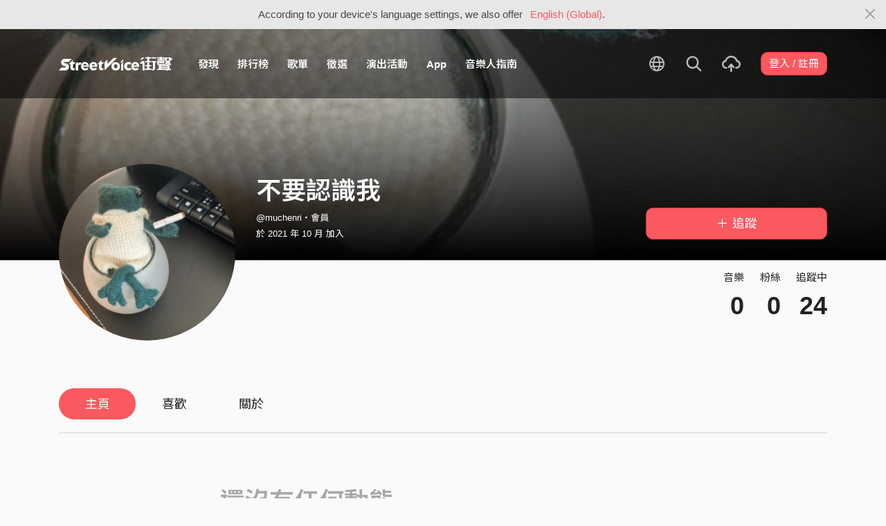

--- FILE ---
content_type: text/html; charset=utf-8
request_url: https://streetvoice.com/muchenri/
body_size: 8034
content:




<!DOCTYPE html>
<html lang="zh-hant">
    <head>
        <link rel="canonical" href="https://streetvoice.com/muchenri/" />
        <link rel="alternate" hreflang="zh-Hant" href="https://streetvoice.com/muchenri/" />
        <link rel="alternate" hreflang="zh-Hans" href="https://streetvoice.cn/muchenri/" />
        <link rel="alternate" hreflang="x-default" href="https://streetvoice.com/muchenri/" />
        <meta name="viewport" content="width=device-width, initial-scale=1.0">
        
            <meta name="apple-itunes-app" content="app-id=804704919">
        

        <meta http-equiv="Content-Type" content="text/html; charset=utf-8" />
        <meta name="google-site-verification" content="SE1DBRZPo7RyChFkqH86ZpKDQKt-fNSGj5hYrundemE" />
        <meta property="wb:webmaster" content="03ee74de53ac83f4" />
        <meta property="fb:app_id" content="160149997878" />
        <meta property="og:site_name" content="StreetVoice"/>
        <link rel="shortcut icon" href="https://akstatic.streetvoice.com/asset/images/ico/favicon.ico?v=20210901" />

        
<meta property="og:type" content="website" />
<meta property="og:url" content="https://streetvoice.com/muchenri/" />
<meta property="og:title" content="不要認識我 | StreetVoice 街聲 - 最潮音樂社群" />
<meta property="og:description" content="也不要打擾我" />
<meta property="og:image" content="https://akstatic.streetvoice.com/profile_images/mu/ch/muchenri/ELWqnAwNPCQexp36GsijYY.jpg?x-oss-process=image/resize,m_fill,h_600,w_600,limit_0/interlace,1/quality,q_95/format,jpg" />
<meta name="robots" content="noimageindex">


        <title>不要認識我 | StreetVoice 街聲 - 最潮音樂社群</title>

        
        


    
        <link id="js-css" href="https://akstatic.streetvoice.com/asset/style/bootstrap.css?v=20250707" rel="stylesheet" type="text/css" />
    


        <link rel="stylesheet" href="https://akstatic.streetvoice.com/asset/CACHE/css/output.b72ebff1de9d.css" type="text/css">
        <!--[if lt IE 9]>
        <script src="https://oss.maxcdn.com/html5shiv/3.7.2/html5shiv.min.js"></script>
        <script src="https://oss.maxcdn.com/respond/1.4.2/respond.min.js"></script>
        <![endif]-->

        
        <script src="https://akstatic.streetvoice.com/asset/libs/jquery-3.6.0.min.js" type="text/javascript"></script>
        <script src="https://akstatic.streetvoice.com/asset/js/streetvoice.lazyLoad.js"></script>

        
            <!-- Google analytics v4 -->
<!-- Global site tag (gtag.js) - Google Analytics -->
<script async src="https://www.googletagmanager.com/gtag/js?id=G-QJ782WP15Y"></script>
<script>
  window.dataLayer = window.dataLayer || [];
  function gtag(){dataLayer.push(arguments);}
  gtag('js', new Date());

  gtag('config', 'G-QJ782WP15Y');
</script>


            <script>
  var googletagID = 6531201;

  var sizeMapping = {
    banner: [
      [[1320, 400], [1250, 160]],
      [[1200, 400], [1110, 142]],
      [[992, 400], [930, 119]],
      [[0, 0], [315, 100]]
    ],
    'login_banner': [
      [[1320, 400], [823, 560]],
      [[1200, 400], [730, 496]],
      [[992, 400], [530, 360]],
      [[0, 0], [315, 100]]
    ]
  };

  
  var slots = {
    '2016SV_opportunities': {
      size: [[1250, 160], [930, 119], [1110, 142], [315, 100]],
      sizeMapping: sizeMapping['banner']
    },
    '2016SV_Index': {
      size: [[1250, 160], [930, 119], [1110, 142], [315, 100]],
      sizeMapping: sizeMapping['banner']
    },
    '2016SV_accounts_login': {
      size: [[315, 100], [530, 360], [730, 496], [823, 560]],
      sizeMapping: sizeMapping['login_banner']
    },
    '2016SV_music_browse': {
      size: [[1250, 160], [930, 119], [1110, 142], [315, 100]],
      sizeMapping: sizeMapping['banner']
    },
    '2016SV_music_charts': {
      size: [[1250, 160], [930, 119], [1110, 142], [315, 100]],
      sizeMapping: sizeMapping['banner']
    },
    '2016SV_music_mood': {
      size: [[1250, 160], [930, 119], [1110, 142], [315, 100]],
      sizeMapping: sizeMapping['banner']
    },
    '2016SV_music_experts': {
      size: [[1250, 160], [930, 119], [1110, 142], [315, 100]],
      sizeMapping: sizeMapping['banner']
    },
    '2016SV_music_songoftheday': {
      size: [[1250, 160], [930, 119], [1110, 142], [315, 100]],
      sizeMapping: sizeMapping['banner']
    },
    '2016SV_search': {
      size: [[1250, 160], [930, 119], [1110, 142], [315, 100]],
      sizeMapping: sizeMapping['banner']
    },
    'sv_homepage_left_pc_336x280': {
      size: [[336, 280], [300, 250]]
    },
    'sv_homepage_infeed_pc_970x250': {
      size: [[970, 90], [970, 250]]
    },
    'sv_song_atf_pc_728x90': {
      size: [728, 90]
    },
    'sv_song_left_pc_336x280': {
      size: [[300, 250], [336, 280]]
    },
    'sv_charts_left_pc_300x600': {
      size: [[160, 600], [300, 250], [300, 600]]
    },
    'sv_search_atf_pc_300x600': {
      size: [[160, 600], [300, 600], [300, 250]]
    },
    'sv_profile_right_pc_336x280': {
      size: [[300, 250], [336, 280]]
    },
    'sv_profile_footer_pc_970x250': {
      size: [[970, 90], [970, 250]]
    },
    'SV_announcement_right_pc_300x600': {
      size: [[336, 280], [300, 250], [300, 600]]
    },
    '2016SV_work_sidebar': {
      size: [300, 600]
    },
    '2016SV_work_bottom': {
      size: [728, 90]
    }
  };
  

  
</script>

        

        
            <script type=application/ld+json>{"@context": "http://schema.org", "@type": "MusicGroup", "name": "不要認識我"}</script>
        
    </head>

    <body id="top" class="">
        
            
            
                


  
  <div class="alert alert-gray-light alert-full mb-0 alert-dismissible js-fixed-top-alert">
    <button type="button" class="close" data-dismiss="alert" aria-label="Close"><span class="icon-close"></span></button>

    
    <div class="container text-center">According to your device's language settings, we also offer <a class="text-red ml-2 js-switch-language" href="#">English (Global)</a>.</div>
  </div>
  


            
            
            
        
        

<div id="cookie-alert" class="alert alert-danger alert-full mb-0 d-none js-fixed-top-alert">
    <button id="close-safari-alert" type="button" class="close" data-dismiss="alert" aria-label="Close"><span aria-hidden="true">×</span></button>
    <div class="container text-center">
        Cookie 已被禁用，功能受到限制，請開啓瀏覽器設定重新開啓，或更換瀏覽器重新嘗試
    </div>
</div>


<script>
    window.setBodyClass = function () {
        document.body.classList.remove('with-alert-full-two');
        document.body.classList.remove('with-alert-full');

        if (document.querySelector('.blocked-tags') && document.querySelector('.js-fixed-top-alert:not(.blocked-tags)')) {
            const blockedTags = document.querySelector('.blocked-tags').cloneNode(true);
            document.querySelector('.blocked-tags').remove();
            document.querySelector('.js-fixed-top-alert').parentNode.insertBefore(blockedTags, document.querySelector('.js-fixed-top-alert'));
        }

        const alertAmount = document.querySelectorAll('.js-fixed-top-alert').length;

        if (alertAmount > 0) {
            document.body.classList.add('with-alert-full');
        }

        if (alertAmount === 2) {
            document.body.classList.add('with-alert-full-two');
        }

        if (alertAmount === 3) {
            document.body.classList.add('with-alert-full-three');
        }
    };

    if (navigator.cookieEnabled) {
        document.getElementById('cookie-alert').remove();
    } else {
        document.getElementById('cookie-alert').classList.remove('d-none');
    }
    setBodyClass();
</script>


        
            <!--[if lte IE 8]>
           <div id="top-hat-notif">
               StreetVoice 已完全不支援 IE8 瀏覽器, 建議使用 <a href="http://www.google.com/chromeframe?hl=zh-TW&amp;prefersystemlevel=true" target="_blank">Google Chrome 內嵌瀏覽框。</a>
           </div>
           <![endif]-->
        

        

         
        <div>
            
                <nav class="navbar navbar-expand-lg navbar-dark bg-dark">
                    <div class="container">
                        
                            <a class="navbar-brand" href="/">StreetVoice</a>
                        
                        
                            <div>
                            <button id="mobile-search" class="navbar-toggler" type="button"><span class="icon-search"></span></button>
                            <button id="menu-reveal" class="navbar-toggler" type="button"><span class="icon-menu-hamburger"></span></button>
                            </div>
                            <div class="collapse navbar-collapse justify-content-between">
                                <ul class="navbar-nav mr-auto">
                                    
                                        

<li class="nav-item"><a class="nav-link" href="/music/browse/" data-ga-on="click" data-ga-event-category="click" data-ga-event-type="header" data-ga-event-label="browse">發現</a></li>
<li class="nav-item"><a class="nav-link" href="/music/charts/realtime/all/" data-ga-on="click" data-ga-event-category="click" data-ga-event-type="header" data-ga-event-label="charts">排行榜</a></li>
<li class="nav-item"><a class="nav-link" href="/music/playlists/all/most_liked/" data-ga-on="click" data-ga-event-category="click" data-ga-event-type="header" data-ga-event-label="playlists">歌單</a></li>
<li class="nav-item"><a class="nav-link" href="/opportunities/" data-ga-on="click" data-ga-event-category="click" data-ga-event-type="header" data-ga-event-label="opportunity">徵選</a></li>
<li class="nav-item"><a class="nav-link" href="/gigs/all/0/" data-ga-on="click" data-ga-event-category="click" data-ga-event-type="header" data-ga-event-label="venue activities">演出活動</a></li>
<li class="nav-item"><a class="nav-link" href="https://streetvoice.com/pages/mobile-app/" target="_blank" data-ga-on="click" data-ga-event-category="click" data-ga-event-type="header" data-ga-event-label="APP">App</a></li>
<li class="nav-item"><a class="nav-link" href="https://guide.streetvoice.com/" target="_blank" data-ga-on="click" data-ga-event-category="click" data-ga-event-type="header" data-ga-event-label="guide">音樂人指南</a></li>

<li class="nav-item d-none d-xxl-block"><div class="nav-link"><span class="nav-divider"></span></div></li>

<li class="nav-item d-none d-xxl-block"><a class="nav-link" href="https://packer.streetvoice.com/" target="_blank" data-ga-on="click" data-ga-event-category="click" data-ga-event-type="header" data-ga-event-label="Packer">派歌</a></li>
<li class="nav-item d-none d-xxl-block"><a class="nav-link" href="https://blow.streetvoice.com/" target="_blank" data-ga-on="click" data-ga-event-category="click" data-ga-event-type="header" data-ga-event-label="Blow">吹音樂</a></li>


                                    
                                </ul>
                                <ul id="nav-right-btns" class="navbar-nav align-items-center">
                                    
                                        <li class="nav-item nav-item-icon js-switch-language">
                                            <a class="nav-link" href="#">
                                                <span class="icon-earth"></span>
                                            </a>
                                        </li>
                                    
                                    <li id="react-search" class="nav-item dropdown nav-item-icon"></li>
                                    <li class="nav-item nav-item-icon">
                                        <a href="/music/manage/song/upload/" class="nav-link js-verify-account" data-type="upload" data-ga-on="click" data-ga-event-category="publish_song" data-ga-event-type="upload" data-ga-event-label="upload song"><span class="icon-upload"></span></a>
                                    </li>
                                    
                                </ul>
                            </div>
                        
                    </div>
                </nav>

                <div class="navmenu navmenu-dark fixed-right" id="side-nav">
                </div>

                <div id="side-nav-mask"></div>
                <div id="react-search-sm"></div>
            

            <div id="react-player"></div>

            <script src="/jsi18n/"></script>
            

<script type="text/javascript" src="/djangojs/init.js"></script>

<script>
    window.DJANGO_JS_CSRF = false;
    window.DJANGO_JS_INIT = true;
</script>



<script type="text/javascript" src="https://akstatic.streetvoice.com/asset/js/djangojs/django.min.js?v=20250325"></script>



            
                
                    <div id="pjax-container" class="">
                        

<div class="width-navbar-dark position-relative profile-page-header-wrapper mb-6">
    <div class="profile-cover-block image-upload width-absolute-btn">
        <div class="image-preview">
            <div class="image-preview-item image-preview-item-horizontal_cover_image" style="background-image:url(https://akstatic.streetvoice.com/profile_images/mu/ch/muchenri/ELWqnAwNPCQexp36GsijYY.jpg?x-oss-process=image/resize,m_fill,h_360,w_1920,limit_0/interlace,1/quality,q_95/format,jpg), url(https://akstatic.streetvoice.com/asset/images/default/img-profile-cover-default.png)"></div>
        </div>
        
    </div>
    <div class="container profile-cover-block-up">
        <div class="row">
            <div class="col-md-3">
                <div class="image-upload width-absolute-btn">
                    <div class="image-preview img-square cover-block img-circle">
                        <div class="image-preview-item image-preview-item-image" style="background-image:url(https://akstatic.streetvoice.com/profile_images/mu/ch/muchenri/ELWqnAwNPCQexp36GsijYY.jpg?x-oss-process=image/resize,m_fill,h_600,w_600,limit_0/interlace,1/quality,q_95/format,jpg), url(https://akstatic.streetvoice.com/asset/images/default/img-profile-head-default.png)"></div>
                    </div>
                    
                </div>
            </div>
            <div class="col-md-9">
                <div class="row row-sm align-items-lg-end mt-3">
                    <div class="col-md-7 col-lg-8 col-xxl-9 text-center text-md-left mb-3 mb-md-0">
                        <h1 class="text-break text-white">
                            不要認識我<a href="#" class="js-accredited" data-accredited-datetime="None"></a>
                        </h1>
                        <h5 class="text-break text-white font-weight-normal mb-2">@muchenri・會員</h5>
                        <h5 class="text-white font-weight-normal mb-0">
                            於 2021 年 10 月 加入
                        </h5>
                    </div>
                    <div class="col-md-5 col-lg-4 col-xxl-3 text-center text-md-right">
                        


                        

    
        
            <a data-ga-on="click"
               data-ga-event-category="follow"
               data-ga-event-type="不要認識我 (2854220)"
               data-ga-dimension-value="User profile"
               data-id="2854220"
               class="btn btn-primary btn-block btn-lg js-follow"
               href="#">
                <span class="glyphicon glyphicon-none"></span><span class="follow_text">＋ 追蹤</span>
            </a>
        
    












                    </div>
                </div>
                <div class="profile-page-header-info row">
                    <div class="col-lg-7">
                        
                    </div>
                    <div class="col-lg-5 text-right">
                        <ul class="list-inline justify-content-end">
                            <li class="list-inline-item">
                                <h4 class="font-weight-normal">音樂</h4>
                                
                                    <h4 class="mb-0 font-size-h1" id="countup-music">0</h4>
                                
                            </li>
                            <li class="list-inline-item ml-3">
                                <h4 class="font-weight-normal">粉絲</h4>
                                <a href="#" class="js-popup-list" data-type="followers" data-id="2854220"><h4 class="mb-0 font-size-h1" id="countup-follower">0</h4></a>
                            </li>
                            <li class="list-inline-item ml-3">
                                <h4 class="font-weight-normal">追蹤中</h4>
                                <a href="#" class="js-popup-list" data-type="following" data-id="2854220"><h4 class="mb-0 font-size-h1" id="countup-following">0</h4></a>
                            </li>
                        </ul>
                    </div>
                </div>
            </div>
        </div>
    </div>
</div>
<div id="sticky-anchor"></div>



<div id="sticky" class="nav-profile">
    <div class="container">
        <nav class="transformer-tabs">
            <ul class="nav nav-pills mt-3 row">
                <li class="nav-item pl-3"><a class="nav-link active" href="/muchenri/">主頁</a></li>
                
                
                
                <li class="nav-item"><a class="nav-link" href="/muchenri/likes/">喜歡</a></li>
                
                <li class="nav-item"><a class="nav-link js-scroll-0" href="/muchenri/about/">關於</a></li>
                <li class="nav-item ml-auto col-md-4 col-lg-3 col-xl-2">



    
        
            <a data-ga-on="click"
               data-ga-event-category="follow"
               data-ga-event-type="不要認識我 (2854220)"
               data-ga-dimension-value="User profile"
               data-id="2854220"
               class="btn btn-primary btn-lg btn-block js-follow"
               href="#">
                <span class="follow_text">＋ 追蹤</span>
            </a>
        
    









</li>
            </ul>
        </nav>
    </div>
</div>

<div class="container stick-container pb-10">
    <div class="border-top mb-5"></div>
    <div class="row justify-content-center">
        <div class="col-lg-8 col-xl-7 col-xxl-6 pr-xl-5">
            <div id="songs-you-liked-block" class="border-block mb-4 d-none">
                <div class="d-flex">
                    <div class="w-46p mr-3">
                        <span class="badge badge-white badge-circle badge-lg d-flex align-items-center justify-content-center p-0">
                            <span class="icon-heart-empty text-red"></span>
                        </span>
                    </div>
                    <div class="w-img-lg-text">
                        <div class="row align-items-center">
                            <div class="col-md-9 col-lg-8 mb-3 mb-md-0">
                                <h3 id="songs-you-liked-count" class="mb-0 js-songs-you-liked">
                                    <a href="#" data-toggle="modal" data-target="#modal-song-liked">你已喜歡的歌曲（0）</a>
                                </h3>
                                <h4 class="text-gray-light font-weight-normal mb-0">不要認識我的歌曲</h4>
                            </div>
                            <div class="col-md-3 col-lg-4 text-right">
                                <button
                                    type="button"
                                    class="btn btn-primary btn-block btn-play"
                                    data-type="songs-you-liked"
                                    data-index="0"
                                    data-random
                                    data-to-user-id="2854220"
                                    data-type="likes" data-index="0" data-to-user-id={DjangoPrerender.id} data-random
                                    data-ga-on="click"
                                    data-ga-event-category="user_triggered_play"
                                    data-ga-event-type="song"
                                    data-ga-dimension-value="Songs you liked"
                                ><span class="icon-random mr-1"></span>隨機播放</button>
                            </div>
                        </div>
                    </div>
                </div>
            </div>
            
            
                <div class="text-center text-muted mt-6">
                    <h1 class="mb-3">還沒有任何動態</h1>
                </div>
            
        </div>
        <div class="col-lg-4">
            <div id="focus-song-wrapper">
                
                    
                
            </div>
            
            
            <div class="text-justify text-break mb-4">
                
                <div id="js-profile-news-wrapper" style="display: none;">
                    <hr class="my-4" />
                    <h2 class="mb-4">相關新聞</h2>
                    <div id="react-profile-news"></div>
                    <h5 class="font-weight-normal mb-4">
                    
                        <a href="https://blow.streetvoice.com/" target="_blank" class="text-muted d-flex align-items-center">
                            <span class="mr-1">內容提供</span>
                            <img src="https://akstatic.streetvoice.com/asset/images/logo-blow.svg" class="w-48p img-grayscale" />
                        </a>
                        
                    </h5>
                </div>
            </div>
            
            <div class="text-center d-none d-lg-block mb-4">
                <div class="adunit" data-adunit="sv_profile_right_pc_336x280"></div>
            </div>
            
            
        </div>
    </div>
</div>
<div id="react-live-audio" class="d-none"></div>
<script>
    $(function(){
        $.loadUrl(['ProfileNews', 'feedUtils', 'venueActivity'], function () {
            ProfileNews.render('muchenri');
            feedUtils.feedViewed();
            feedUtils.renderLiveAudioSvg();
        });
        
        handleDjangoPrerender({
            accountIsValidated: '',
            likedSongsCount: 0,
        });
    });
</script>

<script>
    $(function(){
        handleDjangoPrerender({
            songs_count: '0',
            followers_count: '0',
            following_count: '24',
            username: 'muchenri',
            id: '2854220',
            isInDetailPage: false,
        });
        startCountUp("countup-music", DjangoPrerender.songs_count);
        startCountUp("countup-follower", DjangoPrerender.followers_count);
        startCountUp("countup-following", DjangoPrerender.following_count);
        $.loadUrl(['plupload', 'profile']);
        setBodyClass();
    });
</script>

                    </div>
                
            

            
                <div id="react-modal"></div>
                <div id="react-sub-modal"></div>
                
                    

<footer class="footer bg-dark text-white">
    

    <marquee direction="right" scrolldelay="60" class="position-absolute">
        <a
            href="https://guide.streetvoice.com/"
            target="_blank"
            data-ga-on="click"
            data-ga-event-category="click"
            data-ga-event-type="cat run">
            <img src="https://akstatic.streetvoice.com/asset/images/sv-cat.gif" width="20" height="28" border="0" />
        </a>
    </marquee>

    <div class="container">
        <div class="row">
            <div class="col-4 col-md">
                <h3>關於</h3>
                <ul class="list-unstyled">
                    <li><a href="/service/about/">關於街聲</a></li>
                    <li><a href="/service/announcement/">最新消息</a></li>
                    <li><a href="/service/tos/">會員服務條款</a></li>
                    <li><a href="/service/privacy/">隱私權保護政策</a></li>
                    <li><a href="/service/copyright/">著作權保護措施</a></li>
                    <li><a href="/service/disclaimer/">免責聲明</a></li>
                </ul>
            </div>
            <div class="col-4 col-md">
                <h3>商務</h3>
                <ul class="list-unstyled">
                    <li><a href="/service/giveaway/">街聲福利社</a></li>
                    <li><a href="/service/marketing/">行銷業務合作</a></li>
                    <li><a href="/service/campus/">學生 / 校園合作</a></li>
                </ul>
            </div>
            <div class="col-4 col-md">
                <h3>其他</h3>
                <ul class="list-unstyled">
                    <li><a href="/service/recruiting/">人才招募</a></li>
                    <li><a href="/service/mediakits/">StreetVoice 媒體工具</a></li>
                    <li><a href="https://support.streetvoice.com/support/solutions" target="_blank">常見問題 / 幫助中心</a></li>
                    <li><a href="https://guide.streetvoice.com/" target="_blank">音樂人指南</a></li>
                </ul>
            </div>
            <div class="col-12 col-md-5 text-center text-md-left mt-3 mt-md-0">
                <ul class="list-inline">
                    <li class="list-inline-item"><a href="https://www.facebook.com/StreetVoiceTaiwan/" target="_blank" class="btn btn-outline-white btn-circle"><span class="icon-fb"></span></a></li>
                    <li class="list-inline-item"><a href="https://www.instagram.com/streetvoice_tw/" target="_blank" class="btn btn-outline-white btn-circle"><span class="icon-instagram"></span></a></li>
                    <li class="list-inline-item"><a href="https://www.youtube.com/user/StreetVoiceTV" target="_blank" class="btn btn-outline-white btn-circle"><span class="icon-youtube"></span></a></li>
                </ul>
                <p>
                    <a href="/svapp/open_in_web/0/">開啟手機版</a>
                </p>
                <p class="text-muted"><small>

Copyright ©

    2006-2025 StreetVoice 街聲.

</small></p>
            </div>
        </div>
    </div>
</footer>

                
                
                    <script>
                        (function(d){
                            var po = document.createElement('script'); po.type = 'text/javascript'; po.async = true;
                            po.src = 'https://apis.google.com/js/plusone.js';
                            var s = document.getElementsByTagName('script')[0]; s.parentNode.insertBefore(po, s);
                        }(document));
                    </script>
                
                <script>
                    var isAdBlockActive = true;
                    if (window.location.hash === '#_=_') {
                        if (history.replaceState) {
                            var cleanHref = window.location.href.split('#')[0];
                            history.replaceState(null, null, cleanHref);
                        } else {
                            window.location.hash = '';
                        }
                    }
                    var isInappWebview = 'False' === 'True';
                </script>
                <script src="https://akstatic.streetvoice.com/asset/js/ads.js"></script>
                <script src="https://akstatic.streetvoice.com/asset/js/fixed-top-alert.js"></script>
                <script src="https://akstatic.streetvoice.com/asset/js/lazybeforeunveil.js"></script>

                <script src="https://akstatic.streetvoice.com/asset/CACHE/js/output.5ec62dfddbd5.js"></script>
            

            <script src="https://akstatic.streetvoice.com/asset/bundles/vendor-react-e0b024c460ac9a6e6828.js" ></script>
<script src="https://akstatic.streetvoice.com/asset/bundles/4535-e0b024c460ac9a6e6828.js" ></script>
<script src="https://akstatic.streetvoice.com/asset/bundles/Modal-e0b024c460ac9a6e6828.js" ></script>
            <script src="https://akstatic.streetvoice.com/asset/bundles/init-e0b024c460ac9a6e6828.js" ></script>

            
                <script src="https://akstatic.streetvoice.com/asset/bundles/vendor-react-e0b024c460ac9a6e6828.js" ></script>
<script src="https://akstatic.streetvoice.com/asset/bundles/MainPlayer-e0b024c460ac9a6e6828.js" ></script>
                <script src="https://akstatic.streetvoice.com/asset/bundles/vendor-react-e0b024c460ac9a6e6828.js" ></script>
<script src="https://akstatic.streetvoice.com/asset/bundles/9403-e0b024c460ac9a6e6828.js" ></script>
<script src="https://akstatic.streetvoice.com/asset/bundles/Dropdown-e0b024c460ac9a6e6828.js" ></script>
            

            <script src="https://akstatic.streetvoice.com/asset/bundles/vendor-react-e0b024c460ac9a6e6828.js" ></script>
<script src="https://akstatic.streetvoice.com/asset/bundles/5195-e0b024c460ac9a6e6828.js" ></script>
<script src="https://akstatic.streetvoice.com/asset/bundles/1460-e0b024c460ac9a6e6828.js" ></script>
<script src="https://akstatic.streetvoice.com/asset/bundles/SearchSmall-e0b024c460ac9a6e6828.js" ></script>
            <script src="https://akstatic.streetvoice.com/asset/bundles/vendor-react-e0b024c460ac9a6e6828.js" ></script>
<script src="https://akstatic.streetvoice.com/asset/bundles/5195-e0b024c460ac9a6e6828.js" ></script>
<script src="https://akstatic.streetvoice.com/asset/bundles/1460-e0b024c460ac9a6e6828.js" ></script>
<script src="https://akstatic.streetvoice.com/asset/bundles/Search-e0b024c460ac9a6e6828.js" ></script>

            
            

<script type="text/javascript">
  var lazyloadUrls = {
    plupload: "https://akstatic.streetvoice.com/asset/libs/plupload/js/plupload.full.min.js",
    qrcode: "https://akstatic.streetvoice.com/asset/libs/qrcode.js",
    daterangepicker: "https://akstatic.streetvoice.com/asset/libs/daterangepicker.js",
    sortable: "https://akstatic.streetvoice.com/asset/libs/html5sortable.min.js",
    textareaAutoHeight: "https://akstatic.streetvoice.com/asset/mobile/libs/textarea-autoheight.min.js",
    Comments: "https://akstatic.streetvoice.com/asset/bundles/vendor-react-e0b024c460ac9a6e6828.js,https://akstatic.streetvoice.com/asset/bundles/Comments-e0b024c460ac9a6e6828.js",
    CreatePlaylist: "https://akstatic.streetvoice.com/asset/bundles/vendor-react-e0b024c460ac9a6e6828.js,https://akstatic.streetvoice.com/asset/bundles/vendor-modal-e0b024c460ac9a6e6828.js,https://akstatic.streetvoice.com/asset/bundles/vendor-moment-e0b024c460ac9a6e6828.js,https://akstatic.streetvoice.com/asset/bundles/2414-e0b024c460ac9a6e6828.js,https://akstatic.streetvoice.com/asset/bundles/8028-e0b024c460ac9a6e6828.js,https://akstatic.streetvoice.com/asset/bundles/1609-e0b024c460ac9a6e6828.js,https://akstatic.streetvoice.com/asset/bundles/6944-e0b024c460ac9a6e6828.js,https://akstatic.streetvoice.com/asset/bundles/251-e0b024c460ac9a6e6828.js,https://akstatic.streetvoice.com/asset/bundles/1635-e0b024c460ac9a6e6828.js,https://akstatic.streetvoice.com/asset/bundles/339-e0b024c460ac9a6e6828.js,https://akstatic.streetvoice.com/asset/bundles/232-e0b024c460ac9a6e6828.js,https://akstatic.streetvoice.com/asset/bundles/CreatePlaylist-e0b024c460ac9a6e6828.js",
    ManagePlaylist: "https://akstatic.streetvoice.com/asset/bundles/vendor-react-e0b024c460ac9a6e6828.js,https://akstatic.streetvoice.com/asset/bundles/vendor-modal-e0b024c460ac9a6e6828.js,https://akstatic.streetvoice.com/asset/bundles/vendor-moment-e0b024c460ac9a6e6828.js,https://akstatic.streetvoice.com/asset/bundles/2414-e0b024c460ac9a6e6828.js,https://akstatic.streetvoice.com/asset/bundles/8028-e0b024c460ac9a6e6828.js,https://akstatic.streetvoice.com/asset/bundles/2302-e0b024c460ac9a6e6828.js,https://akstatic.streetvoice.com/asset/bundles/1609-e0b024c460ac9a6e6828.js,https://akstatic.streetvoice.com/asset/bundles/6944-e0b024c460ac9a6e6828.js,https://akstatic.streetvoice.com/asset/bundles/251-e0b024c460ac9a6e6828.js,https://akstatic.streetvoice.com/asset/bundles/1635-e0b024c460ac9a6e6828.js,https://akstatic.streetvoice.com/asset/bundles/533-e0b024c460ac9a6e6828.js,https://akstatic.streetvoice.com/asset/bundles/339-e0b024c460ac9a6e6828.js,https://akstatic.streetvoice.com/asset/bundles/232-e0b024c460ac9a6e6828.js,https://akstatic.streetvoice.com/asset/bundles/ManagePlaylist-e0b024c460ac9a6e6828.js",
    CreativeWork: "https://akstatic.streetvoice.com/asset/bundles/vendor-react-e0b024c460ac9a6e6828.js,https://akstatic.streetvoice.com/asset/bundles/8028-e0b024c460ac9a6e6828.js,https://akstatic.streetvoice.com/asset/bundles/2302-e0b024c460ac9a6e6828.js,https://akstatic.streetvoice.com/asset/bundles/1635-e0b024c460ac9a6e6828.js,https://akstatic.streetvoice.com/asset/bundles/2582-e0b024c460ac9a6e6828.js,https://akstatic.streetvoice.com/asset/bundles/CreativeWork-e0b024c460ac9a6e6828.js",
    CreativeWorkPreview: "https://akstatic.streetvoice.com/asset/bundles/vendor-react-e0b024c460ac9a6e6828.js,https://akstatic.streetvoice.com/asset/bundles/vendor-moment-e0b024c460ac9a6e6828.js,https://akstatic.streetvoice.com/asset/bundles/350-e0b024c460ac9a6e6828.js,https://akstatic.streetvoice.com/asset/bundles/CreativeWorkPreview-e0b024c460ac9a6e6828.js",
    ProfileNews: "https://akstatic.streetvoice.com/asset/bundles/vendor-react-e0b024c460ac9a6e6828.js,https://akstatic.streetvoice.com/asset/bundles/ProfileNews-e0b024c460ac9a6e6828.js",
    ManageAlbum: "https://akstatic.streetvoice.com/asset/bundles/vendor-react-e0b024c460ac9a6e6828.js,https://akstatic.streetvoice.com/asset/bundles/vendor-moment-e0b024c460ac9a6e6828.js,https://akstatic.streetvoice.com/asset/bundles/2302-e0b024c460ac9a6e6828.js,https://akstatic.streetvoice.com/asset/bundles/1609-e0b024c460ac9a6e6828.js,https://akstatic.streetvoice.com/asset/bundles/6944-e0b024c460ac9a6e6828.js,https://akstatic.streetvoice.com/asset/bundles/8508-e0b024c460ac9a6e6828.js,https://akstatic.streetvoice.com/asset/bundles/1635-e0b024c460ac9a6e6828.js,https://akstatic.streetvoice.com/asset/bundles/339-e0b024c460ac9a6e6828.js,https://akstatic.streetvoice.com/asset/bundles/7886-e0b024c460ac9a6e6828.js,https://akstatic.streetvoice.com/asset/bundles/ManageAlbum-e0b024c460ac9a6e6828.js",
    CreateAlbum: "https://akstatic.streetvoice.com/asset/bundles/vendor-react-e0b024c460ac9a6e6828.js,https://akstatic.streetvoice.com/asset/bundles/vendor-moment-e0b024c460ac9a6e6828.js,https://akstatic.streetvoice.com/asset/bundles/2302-e0b024c460ac9a6e6828.js,https://akstatic.streetvoice.com/asset/bundles/1609-e0b024c460ac9a6e6828.js,https://akstatic.streetvoice.com/asset/bundles/6944-e0b024c460ac9a6e6828.js,https://akstatic.streetvoice.com/asset/bundles/8508-e0b024c460ac9a6e6828.js,https://akstatic.streetvoice.com/asset/bundles/1635-e0b024c460ac9a6e6828.js,https://akstatic.streetvoice.com/asset/bundles/339-e0b024c460ac9a6e6828.js,https://akstatic.streetvoice.com/asset/bundles/7886-e0b024c460ac9a6e6828.js,https://akstatic.streetvoice.com/asset/bundles/CreateAlbum-e0b024c460ac9a6e6828.js",
    ManageSong: "https://akstatic.streetvoice.com/asset/bundles/vendor-react-e0b024c460ac9a6e6828.js,https://akstatic.streetvoice.com/asset/bundles/vendor-moment-e0b024c460ac9a6e6828.js,https://akstatic.streetvoice.com/asset/bundles/2302-e0b024c460ac9a6e6828.js,https://akstatic.streetvoice.com/asset/bundles/1609-e0b024c460ac9a6e6828.js,https://akstatic.streetvoice.com/asset/bundles/6944-e0b024c460ac9a6e6828.js,https://akstatic.streetvoice.com/asset/bundles/251-e0b024c460ac9a6e6828.js,https://akstatic.streetvoice.com/asset/bundles/1635-e0b024c460ac9a6e6828.js,https://akstatic.streetvoice.com/asset/bundles/2637-e0b024c460ac9a6e6828.js,https://akstatic.streetvoice.com/asset/bundles/9387-e0b024c460ac9a6e6828.js,https://akstatic.streetvoice.com/asset/bundles/ManageSong-e0b024c460ac9a6e6828.js",
    ManageUnalbumSongs: "https://akstatic.streetvoice.com/asset/bundles/vendor-react-e0b024c460ac9a6e6828.js,https://akstatic.streetvoice.com/asset/bundles/vendor-modal-e0b024c460ac9a6e6828.js,https://akstatic.streetvoice.com/asset/bundles/vendor-moment-e0b024c460ac9a6e6828.js,https://akstatic.streetvoice.com/asset/bundles/2414-e0b024c460ac9a6e6828.js,https://akstatic.streetvoice.com/asset/bundles/8028-e0b024c460ac9a6e6828.js,https://akstatic.streetvoice.com/asset/bundles/2302-e0b024c460ac9a6e6828.js,https://akstatic.streetvoice.com/asset/bundles/1609-e0b024c460ac9a6e6828.js,https://akstatic.streetvoice.com/asset/bundles/6944-e0b024c460ac9a6e6828.js,https://akstatic.streetvoice.com/asset/bundles/251-e0b024c460ac9a6e6828.js,https://akstatic.streetvoice.com/asset/bundles/5328-e0b024c460ac9a6e6828.js,https://akstatic.streetvoice.com/asset/bundles/2451-e0b024c460ac9a6e6828.js,https://akstatic.streetvoice.com/asset/bundles/ManageUnalbumSongs-e0b024c460ac9a6e6828.js",
    ManageAllSongs: "https://akstatic.streetvoice.com/asset/bundles/vendor-react-e0b024c460ac9a6e6828.js,https://akstatic.streetvoice.com/asset/bundles/vendor-modal-e0b024c460ac9a6e6828.js,https://akstatic.streetvoice.com/asset/bundles/vendor-moment-e0b024c460ac9a6e6828.js,https://akstatic.streetvoice.com/asset/bundles/2414-e0b024c460ac9a6e6828.js,https://akstatic.streetvoice.com/asset/bundles/8028-e0b024c460ac9a6e6828.js,https://akstatic.streetvoice.com/asset/bundles/2302-e0b024c460ac9a6e6828.js,https://akstatic.streetvoice.com/asset/bundles/1609-e0b024c460ac9a6e6828.js,https://akstatic.streetvoice.com/asset/bundles/6944-e0b024c460ac9a6e6828.js,https://akstatic.streetvoice.com/asset/bundles/251-e0b024c460ac9a6e6828.js,https://akstatic.streetvoice.com/asset/bundles/5328-e0b024c460ac9a6e6828.js,https://akstatic.streetvoice.com/asset/bundles/2451-e0b024c460ac9a6e6828.js,https://akstatic.streetvoice.com/asset/bundles/ManageAllSongs-e0b024c460ac9a6e6828.js",
    RealtimeChart: "https://akstatic.streetvoice.com/asset/bundles/vendor-react-e0b024c460ac9a6e6828.js,https://akstatic.streetvoice.com/asset/bundles/vendor-moment-e0b024c460ac9a6e6828.js,https://akstatic.streetvoice.com/asset/bundles/9050-e0b024c460ac9a6e6828.js,https://akstatic.streetvoice.com/asset/bundles/RealtimeChart-e0b024c460ac9a6e6828.js",
    VenueActivityForm: "https://akstatic.streetvoice.com/asset/bundles/vendor-react-e0b024c460ac9a6e6828.js,https://akstatic.streetvoice.com/asset/bundles/vendor-moment-e0b024c460ac9a6e6828.js,https://akstatic.streetvoice.com/asset/bundles/2302-e0b024c460ac9a6e6828.js,https://akstatic.streetvoice.com/asset/bundles/2637-e0b024c460ac9a6e6828.js,https://akstatic.streetvoice.com/asset/bundles/VenueActivityForm-e0b024c460ac9a6e6828.js",
    VenueActivitySidebar: "https://akstatic.streetvoice.com/asset/bundles/vendor-react-e0b024c460ac9a6e6828.js,https://akstatic.streetvoice.com/asset/bundles/vendor-moment-e0b024c460ac9a6e6828.js,https://akstatic.streetvoice.com/asset/bundles/574-e0b024c460ac9a6e6828.js,https://akstatic.streetvoice.com/asset/bundles/VenueActivitySidebar-e0b024c460ac9a6e6828.js",
    SearchEditable: "https://akstatic.streetvoice.com/asset/bundles/vendor-react-e0b024c460ac9a6e6828.js,https://akstatic.streetvoice.com/asset/bundles/5195-e0b024c460ac9a6e6828.js,https://akstatic.streetvoice.com/asset/bundles/SearchEditable-e0b024c460ac9a6e6828.js",
    MobileSearch: "https://akstatic.streetvoice.com/asset/bundles/vendor-react-e0b024c460ac9a6e6828.js,https://akstatic.streetvoice.com/asset/bundles/5369-e0b024c460ac9a6e6828.js,https://akstatic.streetvoice.com/asset/bundles/MobileSearch-e0b024c460ac9a6e6828.js",
    Announcement: "https://akstatic.streetvoice.com/asset/bundles/vendor-react-e0b024c460ac9a6e6828.js,https://akstatic.streetvoice.com/asset/bundles/8028-e0b024c460ac9a6e6828.js,https://akstatic.streetvoice.com/asset/bundles/1635-e0b024c460ac9a6e6828.js,https://akstatic.streetvoice.com/asset/bundles/2582-e0b024c460ac9a6e6828.js,https://akstatic.streetvoice.com/asset/bundles/Announcement-e0b024c460ac9a6e6828.js",
    H5Comment: "https://akstatic.streetvoice.com/asset/bundles/vendor-react-e0b024c460ac9a6e6828.js,https://akstatic.streetvoice.com/asset/bundles/H5Comment-e0b024c460ac9a6e6828.js",
    blacklist: "https://akstatic.streetvoice.com/asset/bundles/blacklist-e0b024c460ac9a6e6828.js",
    event: "https://akstatic.streetvoice.com/asset/bundles/event-e0b024c460ac9a6e6828.js",
    wegotyou: "https://akstatic.streetvoice.com/asset/bundles/wegotyou-e0b024c460ac9a6e6828.js",
    profile: "https://akstatic.streetvoice.com/asset/bundles/profile-e0b024c460ac9a6e6828.js",
    captcha: "https://akstatic.streetvoice.com/asset/bundles/captcha-e0b024c460ac9a6e6828.js",
    venueActivity: "https://akstatic.streetvoice.com/asset/bundles/venueActivity-e0b024c460ac9a6e6828.js",
    CreateFeed: "https://akstatic.streetvoice.com/asset/bundles/vendor-react-e0b024c460ac9a6e6828.js,https://akstatic.streetvoice.com/asset/bundles/vendor-modal-e0b024c460ac9a6e6828.js,https://akstatic.streetvoice.com/asset/bundles/vendor-mentions-e0b024c460ac9a6e6828.js,https://akstatic.streetvoice.com/asset/bundles/vendor-moment-e0b024c460ac9a6e6828.js,https://akstatic.streetvoice.com/asset/bundles/2414-e0b024c460ac9a6e6828.js,https://akstatic.streetvoice.com/asset/bundles/8028-e0b024c460ac9a6e6828.js,https://akstatic.streetvoice.com/asset/bundles/2302-e0b024c460ac9a6e6828.js,https://akstatic.streetvoice.com/asset/bundles/1609-e0b024c460ac9a6e6828.js,https://akstatic.streetvoice.com/asset/bundles/6944-e0b024c460ac9a6e6828.js,https://akstatic.streetvoice.com/asset/bundles/251-e0b024c460ac9a6e6828.js,https://akstatic.streetvoice.com/asset/bundles/248-e0b024c460ac9a6e6828.js,https://akstatic.streetvoice.com/asset/bundles/533-e0b024c460ac9a6e6828.js,https://akstatic.streetvoice.com/asset/bundles/9633-e0b024c460ac9a6e6828.js,https://akstatic.streetvoice.com/asset/bundles/8607-e0b024c460ac9a6e6828.js,https://akstatic.streetvoice.com/asset/bundles/CreateFeed-e0b024c460ac9a6e6828.js",
    EditFeed: "https://akstatic.streetvoice.com/asset/bundles/vendor-react-e0b024c460ac9a6e6828.js,https://akstatic.streetvoice.com/asset/bundles/vendor-modal-e0b024c460ac9a6e6828.js,https://akstatic.streetvoice.com/asset/bundles/vendor-mentions-e0b024c460ac9a6e6828.js,https://akstatic.streetvoice.com/asset/bundles/vendor-moment-e0b024c460ac9a6e6828.js,https://akstatic.streetvoice.com/asset/bundles/2414-e0b024c460ac9a6e6828.js,https://akstatic.streetvoice.com/asset/bundles/8028-e0b024c460ac9a6e6828.js,https://akstatic.streetvoice.com/asset/bundles/2302-e0b024c460ac9a6e6828.js,https://akstatic.streetvoice.com/asset/bundles/1609-e0b024c460ac9a6e6828.js,https://akstatic.streetvoice.com/asset/bundles/6944-e0b024c460ac9a6e6828.js,https://akstatic.streetvoice.com/asset/bundles/251-e0b024c460ac9a6e6828.js,https://akstatic.streetvoice.com/asset/bundles/248-e0b024c460ac9a6e6828.js,https://akstatic.streetvoice.com/asset/bundles/533-e0b024c460ac9a6e6828.js,https://akstatic.streetvoice.com/asset/bundles/9633-e0b024c460ac9a6e6828.js,https://akstatic.streetvoice.com/asset/bundles/8607-e0b024c460ac9a6e6828.js,https://akstatic.streetvoice.com/asset/bundles/EditFeed-e0b024c460ac9a6e6828.js",
    LiveAudioPlayerContainer: "https://akstatic.streetvoice.com/asset/bundles/vendor-react-e0b024c460ac9a6e6828.js,https://akstatic.streetvoice.com/asset/bundles/LiveAudioPlayer-e0b024c460ac9a6e6828.js",
    LiveAudioSvg: "https://akstatic.streetvoice.com/asset/bundles/vendor-react-e0b024c460ac9a6e6828.js,https://akstatic.streetvoice.com/asset/bundles/1609-e0b024c460ac9a6e6828.js,https://akstatic.streetvoice.com/asset/bundles/251-e0b024c460ac9a6e6828.js,https://akstatic.streetvoice.com/asset/bundles/LiveAudioSvg-e0b024c460ac9a6e6828.js",
    Broadcast: "https://akstatic.streetvoice.com/asset/bundles/vendor-react-e0b024c460ac9a6e6828.js,https://akstatic.streetvoice.com/asset/bundles/Broadcast-e0b024c460ac9a6e6828.js",
    InsightReportChartLine: "https://akstatic.streetvoice.com/asset/bundles/vendor-react-e0b024c460ac9a6e6828.js,https://akstatic.streetvoice.com/asset/bundles/vendor-chart-e0b024c460ac9a6e6828.js,https://akstatic.streetvoice.com/asset/bundles/vendor-moment-e0b024c460ac9a6e6828.js,https://akstatic.streetvoice.com/asset/bundles/vendor-e0b024c460ac9a6e6828.js,https://akstatic.streetvoice.com/asset/bundles/1314-e0b024c460ac9a6e6828.js,https://akstatic.streetvoice.com/asset/bundles/InsightReportChartLine-e0b024c460ac9a6e6828.js",
    InsightReportChartPie: "https://akstatic.streetvoice.com/asset/bundles/vendor-react-e0b024c460ac9a6e6828.js,https://akstatic.streetvoice.com/asset/bundles/vendor-chart-e0b024c460ac9a6e6828.js,https://akstatic.streetvoice.com/asset/bundles/InsightReportChartPie-e0b024c460ac9a6e6828.js",
    scheduledSong: "https://akstatic.streetvoice.com/asset/bundles/vendor-moment-e0b024c460ac9a6e6828.js,https://akstatic.streetvoice.com/asset/bundles/scheduledSong-e0b024c460ac9a6e6828.js",
    ChildComments: "https://akstatic.streetvoice.com/asset/bundles/vendor-react-e0b024c460ac9a6e6828.js,https://akstatic.streetvoice.com/asset/bundles/ChildComments-e0b024c460ac9a6e6828.js",
    H5ChildComments: "https://akstatic.streetvoice.com/asset/bundles/vendor-react-e0b024c460ac9a6e6828.js,https://akstatic.streetvoice.com/asset/bundles/H5ChildComments-e0b024c460ac9a6e6828.js",
    feedjs: "https://akstatic.streetvoice.com/asset/bundles/feedjs-e0b024c460ac9a6e6828.js",
    insightjs: "https://akstatic.streetvoice.com/asset/bundles/insightjs-e0b024c460ac9a6e6828.js",
    accredited: "https://akstatic.streetvoice.com/asset/bundles/accredited-e0b024c460ac9a6e6828.js",
    regionUtils: "https://akstatic.streetvoice.com/asset/bundles/regionUtils-e0b024c460ac9a6e6828.js",
    feedUtils: "https://akstatic.streetvoice.com/asset/bundles/2302-e0b024c460ac9a6e6828.js,https://akstatic.streetvoice.com/asset/bundles/feedUtils-e0b024c460ac9a6e6828.js",
    giveaway: "https://akstatic.streetvoice.com/asset/bundles/2302-e0b024c460ac9a6e6828.js,https://akstatic.streetvoice.com/asset/bundles/giveaway-e0b024c460ac9a6e6828.js",
    BadComment: "https://akstatic.streetvoice.com/asset/bundles/vendor-react-e0b024c460ac9a6e6828.js,https://akstatic.streetvoice.com/asset/bundles/BadComment-e0b024c460ac9a6e6828.js",
    H5BadComment: "https://akstatic.streetvoice.com/asset/bundles/vendor-react-e0b024c460ac9a6e6828.js,https://akstatic.streetvoice.com/asset/bundles/H5BadComment-e0b024c460ac9a6e6828.js",
    clap: "https://akstatic.streetvoice.com/asset/bundles/clap-e0b024c460ac9a6e6828.js",
    ClapBankInput: "https://akstatic.streetvoice.com/asset/bundles/vendor-react-e0b024c460ac9a6e6828.js,https://akstatic.streetvoice.com/asset/bundles/2302-e0b024c460ac9a6e6828.js,https://akstatic.streetvoice.com/asset/bundles/6944-e0b024c460ac9a6e6828.js,https://akstatic.streetvoice.com/asset/bundles/5921-e0b024c460ac9a6e6828.js,https://akstatic.streetvoice.com/asset/bundles/ClapBankInput-e0b024c460ac9a6e6828.js",
    ClapBranchInput: "https://akstatic.streetvoice.com/asset/bundles/vendor-react-e0b024c460ac9a6e6828.js,https://akstatic.streetvoice.com/asset/bundles/2302-e0b024c460ac9a6e6828.js,https://akstatic.streetvoice.com/asset/bundles/6944-e0b024c460ac9a6e6828.js,https://akstatic.streetvoice.com/asset/bundles/5921-e0b024c460ac9a6e6828.js,https://akstatic.streetvoice.com/asset/bundles/ClapBranchInput-e0b024c460ac9a6e6828.js",
    H5UploadSong: "https://akstatic.streetvoice.com/asset/bundles/vendor-react-e0b024c460ac9a6e6828.js,https://akstatic.streetvoice.com/asset/bundles/H5UploadSong-e0b024c460ac9a6e6828.js",
    FeedVoted: "https://akstatic.streetvoice.com/asset/bundles/vendor-react-e0b024c460ac9a6e6828.js,https://akstatic.streetvoice.com/asset/bundles/1609-e0b024c460ac9a6e6828.js,https://akstatic.streetvoice.com/asset/bundles/251-e0b024c460ac9a6e6828.js,https://akstatic.streetvoice.com/asset/bundles/FeedVoted-e0b024c460ac9a6e6828.js",
    Signup: "https://akstatic.streetvoice.com/asset/bundles/vendor-react-e0b024c460ac9a6e6828.js,https://akstatic.streetvoice.com/asset/bundles/vendor-moment-e0b024c460ac9a6e6828.js,https://akstatic.streetvoice.com/asset/bundles/2302-e0b024c460ac9a6e6828.js,https://akstatic.streetvoice.com/asset/bundles/6944-e0b024c460ac9a6e6828.js,https://akstatic.streetvoice.com/asset/bundles/5668-e0b024c460ac9a6e6828.js,https://akstatic.streetvoice.com/asset/bundles/Signup-e0b024c460ac9a6e6828.js",
    ChangeCellphone: "https://akstatic.streetvoice.com/asset/bundles/vendor-react-e0b024c460ac9a6e6828.js,https://akstatic.streetvoice.com/asset/bundles/vendor-moment-e0b024c460ac9a6e6828.js,https://akstatic.streetvoice.com/asset/bundles/2302-e0b024c460ac9a6e6828.js,https://akstatic.streetvoice.com/asset/bundles/6944-e0b024c460ac9a6e6828.js,https://akstatic.streetvoice.com/asset/bundles/5668-e0b024c460ac9a6e6828.js,https://akstatic.streetvoice.com/asset/bundles/ChangeCellphone-e0b024c460ac9a6e6828.js",
    fanclubjs: "https://akstatic.streetvoice.com/asset/bundles/fanclubjs-e0b024c460ac9a6e6828.js",
    ProfileEdit: "https://akstatic.streetvoice.com/asset/bundles/vendor-react-e0b024c460ac9a6e6828.js,https://akstatic.streetvoice.com/asset/bundles/vendor-moment-e0b024c460ac9a6e6828.js,https://akstatic.streetvoice.com/asset/bundles/6944-e0b024c460ac9a6e6828.js,https://akstatic.streetvoice.com/asset/bundles/ProfileEdit-e0b024c460ac9a6e6828.js",
    ArtistProfile: "https://akstatic.streetvoice.com/asset/bundles/vendor-react-e0b024c460ac9a6e6828.js,https://akstatic.streetvoice.com/asset/bundles/vendor-moment-e0b024c460ac9a6e6828.js,https://akstatic.streetvoice.com/asset/bundles/2302-e0b024c460ac9a6e6828.js,https://akstatic.streetvoice.com/asset/bundles/6944-e0b024c460ac9a6e6828.js,https://akstatic.streetvoice.com/asset/bundles/2637-e0b024c460ac9a6e6828.js,https://akstatic.streetvoice.com/asset/bundles/ArtistProfile-e0b024c460ac9a6e6828.js",
    readPDF: "https://akstatic.streetvoice.com/asset/bundles/2302-e0b024c460ac9a6e6828.js,https://akstatic.streetvoice.com/asset/bundles/vendor-e0b024c460ac9a6e6828.js,https://akstatic.streetvoice.com/asset/bundles/readPDF-e0b024c460ac9a6e6828.js",
    
  };
</script>


            <script>
                getCurrentUserData();
                handleDjangoPrerender({
                    isIOS: false
                });
            </script>

            
                
                
                    <div id="fb-root"></div>
<script>
  window.fbAsyncInit = function() {
    FB.init({
      appId: '160149997878',
      cookie: true,
      xfbml: true,
      version: 'v2.7'
    });
  };
</script>
<script async defer crossorigin="anonymous" src="https://connect.facebook.net/zh_TW/sdk.js"></script>

                    <script id="twitter-wjs" src="//platform.twitter.com/widgets.js"></script>
                
                
            
        </div>
    </body>
</html>


--- FILE ---
content_type: text/html; charset=utf-8
request_url: https://www.google.com/recaptcha/api2/aframe
body_size: 149
content:
<!DOCTYPE HTML><html><head><meta http-equiv="content-type" content="text/html; charset=UTF-8"></head><body><script nonce="EhVBPxpgXeJBOvM-wh5Hhw">/** Anti-fraud and anti-abuse applications only. See google.com/recaptcha */ try{var clients={'sodar':'https://pagead2.googlesyndication.com/pagead/sodar?'};window.addEventListener("message",function(a){try{if(a.source===window.parent){var b=JSON.parse(a.data);var c=clients[b['id']];if(c){var d=document.createElement('img');d.src=c+b['params']+'&rc='+(localStorage.getItem("rc::a")?sessionStorage.getItem("rc::b"):"");window.document.body.appendChild(d);sessionStorage.setItem("rc::e",parseInt(sessionStorage.getItem("rc::e")||0)+1);localStorage.setItem("rc::h",'1767173030107');}}}catch(b){}});window.parent.postMessage("_grecaptcha_ready", "*");}catch(b){}</script></body></html>

--- FILE ---
content_type: image/svg+xml
request_url: https://akstatic.streetvoice.com/asset/images/logo-blow.svg
body_size: 11135
content:
<?xml version="1.0" encoding="utf-8"?>
<!-- Generator: Adobe Illustrator 17.0.0, SVG Export Plug-In . SVG Version: 6.00 Build 0)  -->
<!DOCTYPE svg PUBLIC "-//W3C//DTD SVG 1.1//EN" "http://www.w3.org/Graphics/SVG/1.1/DTD/svg11.dtd">
<svg version="1.1" id="Layer_1" xmlns="http://www.w3.org/2000/svg" xmlns:xlink="http://www.w3.org/1999/xlink" x="0px" y="0px"
	 width="686.049px" height="187.678px" viewBox="0 0 686.049 187.678" enable-background="new 0 0 686.049 187.678"
	 xml:space="preserve">
<g>
	<path fill="#FF595F" d="M292.596,24.825C274.138,8.696,245.974,7.702,222.744,7.193c-13.478-0.295-26.863,0.336-40.367-0.267
		c-16.218-0.723-32.278-3.253-48.397-5.021C115.975-0.07,97.608-2.045,80.378,4.47C65.954,9.924,54.176,20.567,48.484,35.037
		c-6.349,16.139-4.807,34.148-3.397,51.434c1.656,20.303-0.332,42.091-10.01,60.552c-4.835,9.222-11.554,17.359-19.76,23.776
		c-2.33,1.822-23.704,15.175-11.662,16.668c7.625,0.946,16.118-1.521,23.543-2.934c10.234-1.947,20.482-3.759,30.787-5.306
		c25.688-3.857,52.437-8.803,78.51-6.511c25.548,2.245,50.763,7.945,76.364,9.917c27.915,2.151,61.755,3.646,78.48-23.19
		c6.589-10.572,9.789-22.881,12.187-35.105c3.495-17.82,5.47-36.034,4.703-54.207C307.521,53.4,305.94,36.484,292.596,24.825z"/>
	<g>
		<path fill="#FFFFFF" d="M67.183,121.958c0-21.992,0.374-44.066,1.939-66.021c0.353-4.95,0.79-10.016,2.868-14.525
			c9.032-19.591,38.964-12.03,50.405,0.94c15.447,17.513,8.936,38.497-4.784,54.399c12.17,6.085,19.233,20.942,16.268,34.222
			c-4.09,18.322-21.26,24.584-38.025,24.027c-7.519-0.25-15.174-2.449-20.888-7.342C66.72,140.598,67.183,131.821,67.183,121.958z
			 M81.604,115.901c-0.195,6.731,0.075,15.304,3.471,19.821c0.277,0.368,0.594,0.736,0.951,1.101
			c0.356,0.368,0.672,0.713,0.951,1.033c0.277,0.323,0.455,0.529,0.535,0.619c0.315,0.185,1.01,0.575,2.093,1.178
			c7.062,3.941,16.895,3.28,23.049-2.13c5.409-4.755,7.707-12.76,5.644-19.66c-2.834-9.477-27.672-25.656-35.021-13.245
			c-1.138,1.922-1.366,4.235-1.472,6.465C81.738,112.491,81.655,114.133,81.604,115.901z M84.072,82.873
			c2.036,4.66,8.103,4.4,12.366,3.566c7.602-1.487,17.318-2.522,20.689-10.858c1.93-4.773,1.201-10.37-1.243-14.902
			c-6.957-12.902-32.02-20.78-32.345,0.253c-0.081,5.255-0.162,10.51-0.243,15.764c-0.029,1.896-0.052,3.837,0.563,5.631
			C83.925,82.516,83.996,82.698,84.072,82.873z"/>
		<path fill="#FFFFFF" d="M139.094,98.419c-0.032-7.145,0.118-14.283,0.493-21.392c0.489-9.265-1.712-26.727,5.387-33.878
			c1.36-1.37,3.418-2.215,5.256-1.626c2.713,0.87,3.658,4.183,3.976,7.013c1.995,17.769,0.556,36.574,0.704,54.468
			c0.062,7.538-0.662,15.188-0.191,22.721c0.33,5.279,1.567,10.593,4.341,15.096c2.411,3.913,8.4,7.752,4.269,12.286
			c-2.573,2.824-7.971,3.329-11.441,2.315c-9.676-2.827-10.83-14.475-11.429-22.939C139.658,121.174,139.145,109.789,139.094,98.419
			z"/>
		<path fill="#FFFFFF" d="M165.77,122.497c0.374-12.618,4.567-26.973,16.697-32.947c8.018-3.949,20.502-4.171,26.922,2.9
			c12.522,13.793,10.319,41.954-1.962,55.318c-8.463,9.209-26.071,10.693-34.071,0.223
			C167.746,140.649,165.5,131.595,165.77,122.497z M178.106,120.85c-0.054,6.135,1.865,12.473,5.035,16.819
			c8.084,11.083,21.457-5.486,22.74-14.181c1.749-11.858-7.56-27.911-20.758-18.398C180.248,108.605,178.161,114.623,178.106,120.85
			z"/>
		<path fill="#FFFFFF" d="M253.922,114.2c-1.647-0.585-2.902,3.843-4.314,7.397c-2.283,5.748-4.563,11.5-7.201,17.099
			c-1.323,2.809-6.153,16.177-10.888,12.478c-1.203-0.94-1.684-2.511-2.076-3.986c-2.932-11.038-4.82-22.312-6.757-33.556
			c-1.068-6.203-2.841-12.334-4.058-18.52c-0.482-2.451-0.726-5.051,0.128-7.399c0.854-2.348,3.067-4.354,5.563-4.258
			c3.389,0.129,5.48,3.689,6.689,6.858c2.353,6.162,3.454,12.43,4.638,18.892c0.175,0.956,0.744,2.189,1.689,1.958
			c2-0.492,2.44-5.416,2.935-7.023c1.009-3.275,2.451-6.536,4.072-9.55c2.676-4.977,7.137-10.592,12.648-5.689
			c7.097,6.314,8.797,17.402,9.411,26.322c0.232,3.377,2.336,5.537,4.499,2.201c1.386-2.138,2.043-4.623,3.033-6.942
			c2.195-5.143,3.811-10.696,6.43-15.623c1.682-3.165,3.764-5.926,6.838-7.864c0.532-0.335,1.102-0.649,1.73-0.712
			c1.414-0.141,1.684,1.018,1.501,2.208c-1.654,10.753-3.962,21.396-6.707,31.921c-1.384,5.307-2.879,10.585-4.454,15.838
			c-0.79,2.634-1.6,5.263-2.427,7.886c-0.695,2.207-1.172,4.638-2.672,6.469c-1.025,1.252-2.391,2.013-4.031,1.537
			c-1.871-0.543-3.176-2.206-4.211-3.857c-5.746-9.164-6.141-20.175-9.652-30.165C255.394,115.605,254.623,114.449,253.922,114.2z"
			/>
	</g>
	<path fill="#FF595F" d="M433.11,86.806c-2.691,2.331-9,0.396-11.5-3.354c-2.537-3.806,13.833-20.439,3.5-20.324
		c-9.269,0.103-31.857-1.591-33.167,2.044c-1.31,3.635-5.183,19.393-9.508,21.174s-12.932,0-12.932,0s2.94,36.115-5.693,45.606
		c-7.62,8.377-24.367,8.176-28.367-9.491s-3.24-65.371-1.313-70.296c1.927-4.925,3.292-8.286,9.636-10.495
		c6.344-2.209,18.725-4.034,23.201,3.545c4.476,7.579,2.536,35.583,2.536,35.583c10.523-15.743,14.617-42.394,19.778-49.199
		c5.161-6.805,10.182-3.528,12.172,0c1.99,3.528-2.344,14.195-5.198,19.431c0,0,16.514-0.834,32.188-1.57
		c8.053-0.378,12.647,9.15,11,16.667S435.844,84.438,433.11,86.806z M357.388,60.24c-2.937-8.309-9.612-6.775-12.278,2.123
		c-1.736,5.791-2.087,49.704-0.364,55.074s9.761,5.845,12.497,0.392C359.979,112.376,360.325,68.549,357.388,60.24z"/>
	<g>
		<path fill="#FF595F" d="M462.11,54.111c2,0,22.837,0,46.37,0c20.612,0,44.174,0,46.337,0c4.632,0,5.654-12.495-0.957-12.495
			c-3.574,0-35.386,2.034-38.388,2.129s0.586-10.68-7.063-11.035c-5.897-0.274-5.095,10.372-8.098,11.176
			c-3.003,0.804-34.201-0.84-38.201-0.84C457.11,43.045,458.11,54.111,462.11,54.111z"/>
		<path fill="#FF595F" d="M560.471,76.897c-2.174-2.242-30.706-1.344-30.706-1.344c16.345-25.758-0.339-22.191-5.719-12.007
			c-2.768,5.24-2.902,5.564-7.087,11.564h-17.75c-4.311-6-6.1-10.87-11.03-16.642c-4.931-5.772-15.685-3.213-2.931,16.879
			c-15.808-0.955-19.447,0.059-26.472,0.059c-6.735,0-5.913,12.378,0,11.906c31.851-2.545,94.302,0.014,98.128,0.014
			C564.038,87.326,562.646,79.139,560.471,76.897z"/>
	</g>
	<g>
		<path fill="#FF595F" d="M641.203,89.925c6.657-5.38,6.157-40.63,1.786-46.978c-3.371-3.598-9.002-3.121-9.002-3.121
			c0.761-2.978,0.529-2.173,1.568-5.837s-7.211-6.487-9.853-3.574s-3.632,7.709-4.012,9.269c-2.029,0-7.829,1.11-9.129,9.502
			s-2.063,30.323,2.8,38.181C620.11,95.045,636.835,93.454,641.203,89.925z M622.86,50.295c1.572-2.311,1.73-2.5,7.49-2.5
			s7.26,2.75,7.51,6s1.5,25.5-1.75,28.25s-12.75,3-13.5-0.75S618.61,56.545,622.86,50.295z"/>
		<path fill="#FF595F" d="M581.371,92.111c6.011,0,14.58,0,14.58,0s7.966,0,12.909,0s-0.59-16.298-1.118-21.533
			c-0.529-5.234-9.256-4.6-9.256,3.395s0.634,9.138,0.634,9.138h-11.284c0,0,15.515-25.139,19.299-29.999
			c6.237-8.009-1.34-14.497-9.156-5.893c-2.772,3.051-4.312,5.891-4.312,5.891h-5.578c0,0,3.707-7.885,8.293-15.218
			c3.247-5.193-4.315-10.431-8.476-4.527c-3.523,4.999-11.354,18.227-11.354,18.227c-1.648,2.411-2.282,5.688-1.015,8.383
			c0.888,1.986,2.789,3.136,6.213,3.136h5.832c0,0-4.971,6.423-11.474,14.782C569.607,86.252,575.36,92.111,581.371,92.111z"/>
		<path fill="#FF595F" d="M654.621,92.111c6.011,0,14.58,0,14.58,0s7.966,0,12.909,0s-0.59-16.066-1.118-21.227
			c-0.529-5.161-9.256-4.601-9.256,3.282s0.634,8.945,0.634,8.945h-11.284c0,0,15.515-24.72,19.299-29.511
			c6.237-7.897,1.857-11.651-4.879-7.351c-3.442,2.198-8.588,7.862-8.588,7.862h-5.578c0,0,8.737-11.588,11.436-16.991
			c2.333-4.672-4.158-7.664-7.458-4.501c-4.376,4.194-15.515,19.606-15.515,19.606c-1.648,2.377-2.282,5.373-1.015,8.03
			c0.888,1.958,2.789,2.856,6.213,2.856h5.832c0,0-4.971,6.536-11.474,14.779C642.857,86.131,648.61,92.111,654.621,92.111z"/>
	</g>
	<g>
		<path fill="#FF595F" d="M620.61,70.295c4.252,0.098,8.301,0.578,12.536-0.1c2.921-0.467,6.021-0.432,8.91-1.121
			c5.644-1.347,3.25-10.025-2.393-8.679c-2.318,0.553-4.894,0.33-7.27,0.68c-4.023,0.593-7.709,0.314-11.784,0.22
			C614.803,61.161,614.816,70.161,620.61,70.295L620.61,70.295z"/>
	</g>
	<g>
		<path fill="#FF595F" d="M678.617,100.325c-19.744-0.363-39.503,0.282-59.251,0.178c-7.606-0.04-15.213-0.092-22.818-0.22
			c-3.209-0.054-6.418-0.131-9.626-0.246c-1.367-0.049-2.732-0.116-4.097-0.197c-0.432-0.026-3.526-0.371-1.617-0.091
			c-7.566-1.109-10.824,10.452-3.19,11.571c12.806,1.877,26.235,1.096,39.139,1.171c20.484,0.118,40.981-0.543,61.46-0.166
			C686.36,112.467,686.346,100.467,678.617,100.325L678.617,100.325z"/>
	</g>
	<g>
		<path fill="#FF595F" d="M624.61,100.795c-0.027,17.336-0.723,34.664-0.75,52c-0.006,3.869,2.991,7.118,5.991,7.118
			c3,0,6.003-3.249,6.009-7.118c0.027-17.336,0.723-34.664,0.75-52C636.622,93.056,624.622,93.057,624.61,100.795L624.61,100.795z"
			/>
	</g>
	<g>
		<path fill="#FF595F" d="M600.158,118.7c-1.302,3.189-5.681,8.46-8.261,12.039c-3.694,5.126-6.99,9.86-11.891,13.948
			c-9.229,7.698-2.887,12.109,6.942,5.775c9.829-6.333,22.41-22.765,24.781-28.572C614.656,114.723,603.043,111.636,600.158,118.7
			L600.158,118.7z"/>
	</g>
	<g>
		<path fill="#FF595F" d="M680.936,145.802c-9.018-7.516-15.503-16.209-20.621-26.745c-3.381-6.96-13.727-0.873-10.362,6.057
			c5.509,11.342,14.717,23.458,26.74,27.348C690.019,156.773,686.887,150.762,680.936,145.802L680.936,145.802z"/>
	</g>
	<g>
		<path fill="#FF595F" d="M400.61,79.128c-0.159,13.773-3.589,28.728-9.101,41.363c-2.413,5.532-5.168,10.883-9.036,15.493
			c-6.696,7.978-18.362,12.978-17.196,19.978c4.809,9.215,19,0.167,27.41-8.817c4.784-5.111,7.964-11.139,11.025-17.456
			c7.389-15.248,11.703-33.635,11.899-50.56C415.722,69.451,400.722,69.462,400.61,79.128L400.61,79.128z"/>
	</g>
	<g>
		<path fill="#FF595F" d="M428.864,129.583c-6.965-11.616-11.717-24.814-14.855-37.448c-2.331-9.384-16.796-5.402-14.464,3.988
			c5.585,22.487,15.955,43.881,33.232,60.006c10,9.333,22.013-1,13.34-5.333C437.443,146.462,433.002,136.483,428.864,129.583z"/>
	</g>
	<g>
		<path fill="#FF595F" d="M464.768,146.723c2.638,13.383,17.957,12.178,28.65,11.842c12.135-0.381,24.289,0.37,36.403-0.154
			c8.619-0.373,16.741-2.049,20.342-10.589c3.604-8.549,3.26-18.836,2.475-27.871c-0.466-5.362-0.539-12.135-3.563-16.784
			c-2.486-3.823-6.811-5.808-11.088-6.887c-8.347-2.106-17.089-0.892-25.567-0.819c-7.559,0.066-15.148-0.252-22.712-0.287
			c-6.566-0.031-13.223-0.491-18.769,3.64c-8.265,6.157-7.783,17.839-7.747,27.15C463.221,132.917,463.829,139.841,464.768,146.723
			c0.443,3.247,4.548,4.97,7.381,4.191c3.464-0.953,4.632-4.143,4.191-7.381c-1.21-8.869-1.49-18.019-0.868-26.945
			c0.166-2.375,0.288-5.736,1.707-7.381c3.336-3.867,11.889-2.034,16.314-2.016c9.649,0.039,19.242,0.196,28.882-0.082
			c3.027-0.087,15.367-1.129,16.787,2.804c1.755,4.86,1.669,11.145,1.878,16.274c0.171,4.193,0.049,8.465-0.711,12.599
			c-0.426,2.315-1.188,4.652-1.886,5.887c-0.306,0.542,0.598-0.042-0.396,0.365c-1.801,0.737-3.809,1.009-5.73,1.201
			c-9.266,0.927-18.642-0.21-27.928-0.098c-6.096,0.074-12.168,0.587-18.268,0.497c-2.497-0.037-5.104-0.153-7.579-0.507
			c-1.97-0.282-1.814-0.625-2.203-2.599C474.844,135.945,463.279,139.166,464.768,146.723z"/>
	</g>
	<g>
		<path fill="#FF595F" d="M469.11,132.795c6.394,0.03,12.736-0.799,19.12-1.03c6.087-0.22,12.251,0.312,18.346,0.351
			c13.346,0.086,26.696,0.167,40.042,0.179c7.739,0.007,7.738-11.993,0-12c-12.742-0.011-25.483-0.146-38.225-0.172
			c-6.089-0.012-12.165-0.225-18.251-0.375c-7.018-0.173-14.007,1.08-21.031,1.047C461.37,120.759,461.373,132.759,469.11,132.795
			L469.11,132.795z"/>
	</g>
</g>
</svg>


--- FILE ---
content_type: image/svg+xml
request_url: https://akstatic.streetvoice.com/asset/images/logo-sv-w.svg
body_size: 9831
content:
<?xml version="1.0" encoding="utf-8"?>
<!-- Generator: Adobe Illustrator 22.0.1, SVG Export Plug-In . SVG Version: 6.00 Build 0)  -->
<svg version="1.1" id="圖層_1" xmlns="http://www.w3.org/2000/svg" xmlns:xlink="http://www.w3.org/1999/xlink" x="0px" y="0px"
	 viewBox="0 0 165 20" style="enable-background:new 0 0 165 20;" xml:space="preserve">
<style type="text/css">
	.st0{fill:#FFFFFF;}
</style>
<g>
	<g>
		<path class="st0" d="M21.7,16.7c-0.5,0-1.1-0.2-1.1-1.5v-4.3c0,0,0.2,0,0.5,0s0.7-0.2,1-0.5c0.7-0.7,1.8-1.8,1.9-1.9
			C24.2,8.2,24.3,8,24,8c-0.4,0-3.5,0-3.5,0s0-2.3,0-2.7c0-0.4-0.2-0.6-0.5-0.2c-1.4,1.4-5.1,5.1-5.3,5.3c-0.2,0.2-0.2,0.4,0.1,0.4
			s2,0,2,0v4.9c0,2.6,1.3,3.9,3.8,3.9c0.8,0,1.5-0.1,2-0.3c0.4-0.2,0.5-0.3,0.5-0.6c0-0.6,0-1.8,0-2.1c0-0.4-0.2-0.4-0.3-0.4
			C22.5,16.5,22,16.7,21.7,16.7z"/>
		<path class="st0" d="M62.8,16.7c-0.5,0-1.1-0.2-1.1-1.5v-4.3c0,0,0.2,0,0.5,0c0.3,0,0.7-0.2,1-0.5c0.7-0.7,1.8-1.8,1.9-1.9
			C65.3,8.2,65.5,8,65.2,8c-0.4,0-3.5,0-3.5,0s0-2.3,0-2.7c0-0.4-0.2-0.6-0.5-0.2c-1.4,1.4-5.1,5.1-5.3,5.3
			c-0.2,0.2-0.2,0.4,0.1,0.4c0.3,0,2,0,2,0v4.9c0,2.6,1.3,3.9,3.8,3.9c0.8,0,1.5-0.1,2-0.3c0.4-0.2,0.5-0.3,0.5-0.6
			c0-0.6,0-1.8,0-2.1c0-0.4-0.2-0.4-0.3-0.4C63.6,16.5,63.1,16.7,62.8,16.7z"/>
		<path class="st0" d="M88.2,14c0-1.9-0.5-3.4-1.6-4.5c-0.9-0.9-2.1-1.5-3.5-1.6c-0.3,0-0.7-0.1-1-0.1c-0.3,0-0.7,0-1,0.1
			c-1.4,0.1-2.6,0.7-3.5,1.6c-1.1,1.1-1.6,2.6-1.6,4.5c0,1.6,0.7,3.3,1.5,4.1c0.8,0.8,1.5,1.1,2.1,1.3c0.6,0.2,1.7,0.4,2.5,0.4
			c0.8,0,1.6-0.1,2.6-0.4c1-0.4,1.4-0.7,2-1.3C87.7,17,88.2,15.6,88.2,14z M84.7,13.8c0,0.9-0.2,1.6-0.7,2.1
			c-0.4,0.5-1.1,0.7-1.8,0.8c-0.8,0-1.4-0.3-1.8-0.8c-0.5-0.5-0.7-1.2-0.7-2.1c0-0.9,0.2-1.7,0.7-2.2c0.4-0.5,1-0.7,1.8-0.8
			c0.7,0,1.3,0.3,1.8,0.8C84.4,12.1,84.7,12.8,84.7,13.8z"/>
		<path class="st0" d="M41.9,9.3c-0.8-0.9-1.9-1.5-3.2-1.6c-0.3,0-0.6-0.1-0.9-0.1c-0.3,0-0.6,0-1,0.1c-1.3,0.1-2.4,0.7-3.2,1.6
			c-1,1.1-1.5,2.7-1.5,4.6c0,1.7,0.5,3.1,1.4,4.1c0.5,0.6,1.2,1.1,1.9,1.3l0,0c0,0,0,0,0,0c0.1,0,0.1,0,0.2,0.1
			c0.7,0.2,1,0.3,2.1,0.3c2.2,0,3.1-0.5,4.2-1.1c0.2-0.2,0.3-0.2,0.3-0.5c0-0.6,0-1.9,0-2.1c0-0.2-0.3-0.4-0.5-0.2
			c-0.6,0.4-1.6,1-3.4,1c-2.4,0-2.9-2.3-2.9-2.3s7.3,0,7.6,0c0.3,0,0.4-0.2,0.4-0.4c0-0.1,0-0.2,0-0.3C43.4,12,42.9,10.5,41.9,9.3z
			 M35.5,12.4c0,0,0.1-2.1,2.2-2.1c2.1,0,2.2,2.1,2.2,2.1H35.5z"/>
		<path class="st0" d="M54.1,9.3c-0.8-0.9-1.9-1.5-3.2-1.6c-0.3,0-0.6-0.1-0.9-0.1c-0.3,0-0.6,0-1,0.1c-1.3,0.1-2.4,0.7-3.2,1.6
			c-1,1.1-1.5,2.7-1.5,4.6c0,1.7,0.5,3.1,1.4,4.1c0.5,0.6,1.2,1.1,1.9,1.3l0,0c0,0,0,0,0,0c0.1,0,0.1,0,0.2,0.1
			c0.7,0.2,1,0.3,2.1,0.3c2.2,0,3.1-0.5,4.2-1.1c0.2-0.2,0.3-0.2,0.3-0.5c0-0.6,0-1.9,0-2.1c0-0.2-0.3-0.4-0.5-0.2
			c-0.6,0.4-1.6,1-3.4,1c-2.4,0-2.9-2.3-2.9-2.3s7.3,0,7.6,0c0.3,0,0.4-0.2,0.4-0.4c0-0.1,0-0.2,0-0.3C55.6,12,55,10.5,54.1,9.3z
			 M47.7,12.4c0,0,0.1-2.1,2.2-2.1c2.1,0,2.2,2.1,2.2,2.1H47.7z"/>
		<path class="st0" d="M114.5,9.3c-0.8-0.9-1.9-1.5-3.2-1.6c-0.3,0-0.6-0.1-0.9-0.1c-0.3,0-0.6,0-1,0.1c-1.3,0.1-2.4,0.7-3.2,1.6
			c-1,1.1-1.5,2.7-1.5,4.6c0,1.7,0.5,3.1,1.4,4.1c0.5,0.6,1.2,1.1,1.9,1.3l0,0c0,0,0,0,0,0c0.1,0,0.1,0,0.2,0.1
			c0.7,0.2,1,0.3,2.1,0.3c2.2,0,3.1-0.5,4.2-1.1c0.2-0.2,0.3-0.2,0.3-0.5c0-0.6,0-1.9,0-2.1c0-0.2-0.3-0.4-0.5-0.2
			c-0.6,0.4-1.6,1-3.4,1c-2.4,0-2.9-2.3-2.9-2.3s7.3,0,7.6,0c0.3,0,0.4-0.2,0.4-0.4c0-0.1,0-0.2,0-0.3C116,12,115.5,10.5,114.5,9.3z
			 M108.1,12.4c0,0,0.1-2.1,2.2-2.1s2.2,2.1,2.2,2.1H108.1z"/>
		<path class="st0" d="M104.6,17.8c-0.4-0.5-0.7-1-1-1.6c-0.1-0.2-0.4-0.2-0.6-0.1c-0.8,0.5-1.5,0.6-2.1,0.6c-0.8,0-1.4-0.3-1.8-0.8
			c-0.5-0.5-0.7-1.2-0.7-2.1c0-0.9,0.2-1.7,0.7-2.2c0.4-0.5,1.2-0.8,1.9-0.8c0.7-0.1,1.4,0.2,2,0.5c0.2,0.2,0.5,0,0.5-0.1
			c0.2-0.7,0.6-1.3,1-1.8c0.2-0.2,0.1-0.4,0-0.5c-0.6-0.5-1.4-1-2.6-1.1c-0.3,0-0.7-0.1-1-0.1c0,0-0.9,0-1.3,0.1
			c-1.4,0.1-2.6,0.7-3.5,1.6c-1.1,1.1-1.6,2.6-1.6,4.5c0,1.7,0.7,3.3,1.5,4.1c0.4,0.4,0.8,0.7,1.2,0.9c0.4,0.3,0.7,0.4,1.1,0.5
			c0.4,0.1,1.3,0.3,2.2,0.3c0,0,0.1,0,0.1,0c0.1,0,0.2,0,0.2,0v0c0.1,0,0.1,0,0.2,0c0.8,0,1.7-0.3,2.4-0.7c0.4-0.2,0.7-0.4,0.9-0.6
			C104.9,18.2,104.7,17.9,104.6,17.8z"/>
		<path class="st0" d="M9.5,9.5C7.7,9.4,7.3,8.8,7.3,8.4c0-0.5,0.2-1,1-1c0.7,0,4.3,0,5.6,0c0.6,0,1-0.5,1-0.5
			c-0.1,0.1,3.3-3.3,3.3-3.3s0.5-0.5,0-0.5c-1.9,0-8.9,0-10.2,0c-1.6,0-4.8,1.6-4.8,4.8s2,5,4,5.4c1.8,0.4,2.6,0,2.8,1.2
			c0.1,0.3-0.2,1.1-1,1.1c-0.3,0-4.3,0-4.6,0c-0.3,0-0.7,0.2-1,0.5c-0.2,0.2-2.2,2.2-3.1,3.1c-0.2,0.2-0.4,0.5,0.1,0.5
			c2.1,0,7.6,0,9.2,0c2,0,5.1-1.8,5-5.3C14.5,11.4,12.4,9.7,9.5,9.5z"/>
		<path class="st0" d="M32.4,8.5c-0.5-0.2-1.2-0.3-1.7-0.3c-1,0-2.3,0.6-2.8,1.3c0,0-0.1-0.4-0.5-1.1C27.3,8.2,27.1,8,27,7.8
			c-0.2-0.2-0.4-0.2-0.7,0.1c-0.3,0.3-1.6,1.6-2.2,2.2c-0.2,0.2-0.2,0.4-0.1,0.5c0.1,0.3,0.2,0.6,0.2,1c0,1.7,0,6.1,0.1,7.6
			c0,0.3,0.2,0.5,0.5,0.5c0.2,0,1.8,0,2.6,0c0.3,0,0.5-0.2,0.5-0.5c0-0.3,0-5,0-5c0-0.9,0.2-1.6,0.6-2.1c0.4-0.5,0.9-0.7,1.6-0.7
			c0.3,0,0.7,0,1.1,0.1c0.3,0.1,0.5,0,0.5-0.3c0.1-0.3,0.2-0.7,0.4-1.2c0.2-0.4,0.4-0.7,0.6-0.9C32.7,8.9,32.7,8.6,32.4,8.5z"/>
		<path class="st0" d="M78.2,2.5c-0.4,0.4-7.9,7.8-7.9,7.8s0-5.4,0-5.8c0-0.3-0.1-0.6-0.5-0.2c-0.3,0.3-2.4,2.4-3.3,3.3
			c-0.2,0.2-0.4,0.7-0.4,1.1c0,0.4,0,7.7,0,10.2c0,0.5,0.2,0.6,0.5,0.3c0.2-0.2,14.2-14.1,16.9-16.9c0.3-0.3,0.3-0.5,0-0.5
			c-0.2,0-3,0-4.2,0C79,2,78.6,2.2,78.2,2.5z"/>
		<g>
			<g>
				<path class="st0" d="M90.4,19.8c0.3,0,1.4,0,2,0c0.4,0,0.6-0.2,0.6-0.6C93,17,93,9,93,8.8c0-0.2-0.1-0.8-0.5-0.4
					c-0.4,0.4-1.7,1.7-2.3,2.3c-0.2,0.2-0.3,0.6-0.3,1.1c0,0.5,0,7,0,7.4C89.8,19.6,90,19.8,90.4,19.8z"/>
				<path class="st0" d="M89.8,7.4c0,0.2,0,1,0,1.6c0,0.4,0.2,0.5,0.4,0.3c0.2-0.2,1.6-1.7,2.4-2.4c0.2-0.2,0.4-0.5,0.4-1
					c0-0.6,0-1.4,0-1.5c0-0.3-0.1-0.7-0.5-0.3c-0.3,0.3-1.7,1.7-2.3,2.3C90,6.6,89.8,7,89.8,7.4z"/>
			</g>
		</g>
		<g>
			<g>
				<g>
					<path class="st0" d="M134.2,1.1c0,0.1,0,0.7,0,1.1c0,0.2,0.1,0.3,0.3,0.3c1.2,0,5.7,0,5.9,0c0.2,0,0.3-0.1,0.3-0.3
						c0-0.4,0-1,0-1.1c0-0.2-0.1-0.3-0.3-0.3c-0.1,0-4.7,0-6,0C134.3,0.9,134.2,0.9,134.2,1.1z"/>
					<path class="st0" d="M134.5,7.9c0.2,0,1.6,0,1.6,0v9.4c0,0-2.1,2.1-2.1,2.2c-0.1,0.1-0.2,0.3,0,0.3s2.8,0,2.8,0l2.2-2.3V12V7.9
						c0,0,1.2,0,1.5,0c0.2,0,0.3-0.1,0.3-0.3c0-0.3,0-0.9,0-1.1c0-0.2-0.1-0.3-0.3-0.3c-1.2,0-5.9,0-6,0c-0.1,0-0.3,0-0.3,0.3
						c0,0.2,0,0.7,0,1.1C134.2,7.8,134.2,7.9,134.5,7.9z"/>
					<path class="st0" d="M133.3,6.2c-0.2,0-2.6,0-2.6,0V2.5c0,0,2.3,0,2.5,0s0.3-0.1,0.3-0.3c0-0.4,0-0.9,0-1.1
						c0-0.2-0.1-0.3-0.2-0.3s-2.6,0-2.6,0s0-0.2,0-0.3c0-0.1,0-0.3-0.3-0.3c-0.2,0-1.6,0-2.3,0c-0.2,0-0.3,0.1-0.3,0.3
						c0,0.3,0,0.3,0,0.3s-2.5,0-2.6,0c-0.1,0-0.3,0-0.3,0.3c0,0.2,0,0.6,0,1c0,0.2,0,0.4,0.4,0.4c0.4,0,2.5,0,2.5,0v3.7
						c0,0-2.4,0-2.6,0c-0.1,0-0.3,0-0.3,0.3c0,0.2,0,0.7,0,1c0,0.2,0.1,0.4,0.3,0.4c0.2,0,6.5,0,7.9,0c0.2,0,0.3-0.1,0.3-0.3
						c0-0.1,0-0.7,0-1.1C133.6,6.3,133.5,6.2,133.3,6.2z"/>
					<path class="st0" d="M117.7,4.2c0.1,0,1.8,0,2.5,0c0.2,0,0.4-0.1,0.6-0.3c0.7-0.7,2.7-2.7,2.8-2.8c0.2-0.2,0.1-0.2,0-0.2
						c-0.1,0-1.8,0-2.5,0c-0.2,0-0.4,0.1-0.6,0.3c-0.2,0.2-2.1,2.1-2.7,2.8C117.5,4.1,117.6,4.2,117.7,4.2z"/>
					<path class="st0" d="M120,6.6c-0.3,0.3-2.3,2.3-3,3c-0.2,0.2-0.1,0.3,0.1,0.3c0.1,0,3.8,0,3.8,0s0,9.4,0,9.5
						c0,0.1,0,0.4,0.3,0.4c0.3,0,1.6,0,2.2,0c0.2,0,0.3-0.1,0.3-0.3c0-2,0-12.8,0-12.9c0-0.2-0.1-0.3-0.2-0.3c-0.7,0-2.6,0-2.8,0
						C120.6,6.2,120.4,6.3,120,6.6z"/>
					<path class="st0" d="M130.7,17.3v-3.7c0,0,2.2,0,2.5,0s0.3-0.2,0.3-0.3c0-0.1,0-0.7,0-1c0-0.2-0.1-0.3-0.4-0.3
						c-0.3,0-2.5,0-2.5,0s0-3.2,0-3.3c0-0.1,0-0.4-0.4-0.4c-0.3,0-1.6,0-2.2,0c-0.2,0-0.3,0.1-0.3,0.3c0,0.2,0,3.4,0,3.4
						s-2.3,0-2.5,0c-0.2,0-0.4,0-0.4,0.3c0,0.2,0,0.7,0,1c0,0.2,0,0.3,0.3,0.3s2.5,0,2.5,0v3.7c0,0-3,0-3.1,0c-0.1,0-0.3,0-0.3,0.3
						c0,0.2,0,0.7,0,1.1c0,0.2,0.1,0.3,0.3,0.3c1.5,0,8.5,0,8.7,0c0.3,0,0.4-0.1,0.6-0.3c0.4-0.4,1.1-1.1,1.2-1.2
						c0.1-0.1,0.2-0.3-0.1-0.3S130.7,17.3,130.7,17.3z"/>
				</g>
				<g>
					<path class="st0" d="M152.7,2.1c0-0.4,0-0.9,0-1c0-0.2,0-0.3-0.3-0.3c-0.3,0-3.5,0-3.5,0s0-0.1,0-0.3s-0.1-0.3-0.3-0.3
						c-0.6,0-2.2,0-2.3,0c-0.1,0-0.3,0-0.3,0.3c0,0.4,0,0.3,0,0.3s-3.3,0-3.4,0c-0.2,0-0.3,0-0.3,0.3c0,0.2,0,0.6,0,1
						c0,0.2,0,0.4,0.3,0.4c0.3,0,3.4,0,3.4,0v1.1c0,0-3.3,0-3.4,0c-0.1,0-0.3,0-0.3,0.3c0,0.2,0,0.7,0,1c0,0.2,0,0.3,0.3,0.3
						c0.2,0,8,0,9.8,0c0.3,0,0.4-0.1,0.4-0.3c0-0.4,0-0.9,0-1c0-0.1,0-0.3-0.3-0.3c-0.2,0-3.6,0-3.6,0V2.5c0,0,3.2,0,3.5,0
						C152.7,2.5,152.7,2.4,152.7,2.1z"/>
					<path class="st0" d="M161.9,2.5c0,0,0-1.1,0-1.3s-0.1-0.3-0.3-0.3c-1.5,0-8.1,0-8.3,0c-0.3,0-0.3,0.1-0.3,0.4c0,1,0,3.7,0,3.7
						c0,0.1,0,0.3,0.3,0.3c0.2,0,1.6,0,2.3,0c0.2,0,0.3-0.1,0.3-0.4c0-0.3,0-2.4,0-2.4h3.2c0,0,0,2.2,0,2.4s0.1,0.3,0.3,0.3
						c0.7,0,2.4,0,2.7,0c0.4,0,0.5-0.1,0.7-0.4c0.7-0.7,2-2.1,2.1-2.1c0.1-0.1,0.3-0.3,0-0.3C164.5,2.5,161.9,2.5,161.9,2.5z"/>
					<path class="st0" d="M162.3,11.7c0-0.3,0-0.9,0-1c0-0.2-0.1-0.3-0.3-0.3c-2.5,0-19.2,0-19.3,0c-0.2,0-0.4,0.1-0.4,0.3
						c0,0.2,0,0.7,0,1c0,0.2,0.1,0.3,0.3,0.3c0.3,0,2,0,2,0v5.4c0,0-1.3,0-1.6,0c-0.3,0-0.5,0.1-0.6,0.3c-0.4,0.4-1.1,1.1-1.2,1.2
						c-0.1,0.1-0.1,0.2,0,0.2c0.2,0,14.2,0,14.2,0s-0.3,0.3-0.5,0.5s-0.2,0.3,0.1,0.3c0.2,0,1.7,0,2.3,0c0.2,0,0.4-0.1,0.6-0.2
						c0.2-0.2,0.5-0.5,0.5-0.5s3.1,0,3.4,0c0.3,0,0.3-0.2,0.3-0.3c0-0.1,0-0.6,0-1c0-0.2-0.1-0.3-0.3-0.3c-0.3,0-1.9,0-1.9,0V12
						c0,0,1.7,0,1.9,0C162.2,12,162.3,11.9,162.3,11.7z M157.1,15h-9.7v-0.7h9.7V15z M147.5,17.3v-0.7h9.7v0.7l0,0H147.5z
						 M157.1,12.6h-9.7V12h9.7V12.6z"/>
					<path class="st0" d="M142.2,6c0,0.3,0,2.8,0,2.8v0.1c0,0-0.9,0.9-1,1c-0.1,0.1-0.2,0.2,0,0.2c0.2,0,1.8,0,2.5,0
						c0.3,0,0.5-0.2,0.5-0.2c0.1-0.1,0.6-0.6,0.6-0.6s7.2,0,7.5,0c0.3,0,0.3-0.1,0.3-0.4c0-0.8,0-2.7,0-2.9c0-0.2-0.1-0.3-0.3-0.3
						c-1.7,0-9.7,0-9.8,0C142.4,5.6,142.2,5.7,142.2,6z M146.1,7.8h-1V7.1h1V7.8z M149.9,7.8h-1V7.1h1V7.8z"/>
					<path class="st0" d="M162,5.6c-0.2,0-7.2,0-8.7,0c-0.2,0-0.2,0.1-0.1,0.2c0.2,0.2,2,2,2,2s-1.9,1.9-2,2c-0.1,0.1-0.3,0.3,0,0.3
						s3.6,0,3.6,0l0.7-0.5l0.7,0.5c0,0,3.3,0,3.6,0c0.3,0,0.1-0.2,0-0.3c-0.1-0.1-1.9-2-1.9-2s1.9-1.9,2-2
						C162.1,5.8,162.2,5.6,162,5.6z M157.6,7.6l-0.7-0.5h1.5L157.6,7.6z"/>
				</g>
			</g>
		</g>
	</g>
</g>
</svg>


--- FILE ---
content_type: application/javascript
request_url: https://akstatic.streetvoice.com/asset/bundles/5195-e0b024c460ac9a6e6828.js
body_size: 5077
content:
"use strict";(self.webpackChunk_name_=self.webpackChunk_name_||[]).push([[5195,9403,350,5961,4535],{JYiC:(e,t,n)=>{n.d(t,{Z:()=>p});var r=n("k6Di"),o=n("79Ja"),i=n("5hh5"),a=n("UHbJ"),u=n("udpn"),l=n("zThL"),s=n("nkPT"),c=n.n(s);function f(e){var t=function(){if("undefined"==typeof Reflect||!Reflect.construct)return!1;if(Reflect.construct.sham)return!1;if("function"==typeof Proxy)return!0;try{return Boolean.prototype.valueOf.call(Reflect.construct(Boolean,[],(function(){}))),!0}catch(e){return!1}}();return function(){var n,r=(0,u.Z)(e);if(t){var o=(0,u.Z)(this).constructor;n=Reflect.construct(r,arguments,o)}else n=r.apply(this,arguments);return(0,a.Z)(this,n)}}function p(){return function(e){var t;return t=function(e){(0,i.Z)(n,e);var t=f(n);function n(){return(0,r.Z)(this,n),t.apply(this,arguments)}return(0,o.Z)(n,[{key:"shouldComponentUpdate",value:function(e,t){return!c()(e,this.props)||!c()(t,this.state)}}]),n}(e),(0,l.Z)(t,"displayName",e.displayName||e.name),t}}},Mbtt:(e,t,n)=>{function r(){return r=Object.assign||function(e){for(var t=1;t<arguments.length;t++){var n=arguments[t];for(var r in n)Object.prototype.hasOwnProperty.call(n,r)&&(e[r]=n[r])}return e},r.apply(this,arguments)}n.d(t,{Z:()=>O});var o=n("k6Di"),i=n("79Ja"),a=n("Lr5L"),u=n("5hh5"),l=n("UHbJ"),s=n("udpn"),c=n("zThL"),f=n("q1tI"),p=n.n(f),y=n("RsOY"),h=n.n(y),b=n("JYiC");var v=function(e){return 8===e||37===e||39===e};function d(e,t){var n=Object.keys(e);if(Object.getOwnPropertySymbols){var r=Object.getOwnPropertySymbols(e);t&&(r=r.filter((function(t){return Object.getOwnPropertyDescriptor(e,t).enumerable}))),n.push.apply(n,r)}return n}function g(e){for(var t=1;t<arguments.length;t++){var n=null!=arguments[t]?arguments[t]:{};t%2?d(Object(n),!0).forEach((function(t){(0,c.Z)(e,t,n[t])})):Object.getOwnPropertyDescriptors?Object.defineProperties(e,Object.getOwnPropertyDescriptors(n)):d(Object(n)).forEach((function(t){Object.defineProperty(e,t,Object.getOwnPropertyDescriptor(n,t))}))}return e}function m(e){var t=function(){if("undefined"==typeof Reflect||!Reflect.construct)return!1;if(Reflect.construct.sham)return!1;if("function"==typeof Proxy)return!0;try{return Boolean.prototype.valueOf.call(Reflect.construct(Boolean,[],(function(){}))),!0}catch(e){return!1}}();return function(){var n,r=(0,s.Z)(e);if(t){var o=(0,s.Z)(this).constructor;n=Reflect.construct(r,arguments,o)}else n=r.apply(this,arguments);return(0,l.Z)(this,n)}}var w=new(function(){function e(){(0,o.Z)(this,e),this.handlers=[]}return(0,i.Z)(e,[{key:"subscribe",value:function(e,t,n){void 0===n&&(n=t),this.handlers.push({event:e,handler:t.bind(n)})}},{key:"publish",value:function(e,t){this.handlers.forEach((function(n){n.event===e&&n.handler(t)}))}}]),e}());const O=function(e){var t;return(0,b.Z)()(t=function(t){(0,u.Z)(l,t);var n=m(l);function l(e){var t;return(0,o.Z)(this,l),t=n.call(this,e),(0,c.Z)((0,a.Z)(t),"getHotTag",(function(){$.get("/api/v5/recommend_search/").done((function(e){var n=e.results.map((function(e){return e.name}));t.setState({hotTag:n})}))})),(0,c.Z)((0,a.Z)(t),"getSearchHistory",(function(){if(localStorage.getItem("searchHistory")){var e=JSON.parse(localStorage.getItem("searchHistory"));t.setState({history:e})}})),(0,c.Z)((0,a.Z)(t),"refInput",(function(e){t.input=e})),(0,c.Z)((0,a.Z)(t),"refDropdownSuggestions",(function(e){t.dropdownSuggestions=e})),(0,c.Z)((0,a.Z)(t),"refSearchEditable",(function(e){t.searchEditable=e})),(0,c.Z)((0,a.Z)(t),"onFocus",(function(){t.input.focus()})),(0,c.Z)((0,a.Z)(t),"submit",(function(){var e="";t.input&&(e=t.input.value.trim()),t.searchEditable&&(e=t.searchEditable.innerText.trim()),0!==e.length&&($.pjax({url:"/search/?q=".concat(e),container:"#pjax-container"}),t.saveToHistory(e),t.clearSuggestions(),t.clearInput(),window.tracking("search",e),t.hideSearch())})),(0,c.Z)((0,a.Z)(t),"autoComplete",(function(e){0===e.length||100===e.length&&t.state.reachMaxLength||$.get("/api/v5/search/autocomplete/?q=".concat(e)).then((function(n){var r=n.suggestions.map((function(e){return{value:e,isHover:!1}}));t.setState({suggestions:r,tempValue:e,reachMaxLength:100===e.length},(function(){t.state.suggestions.length>0?t.dropdownSuggestions.style.display="block":t.dropdownSuggestions.style.display="none"}))}))})),(0,c.Z)((0,a.Z)(t),"saveToHistory",(function(e){var n=h()(t.state.history,{$unshift:[e]}),r=n.lastIndexOf(e);0!==r&&n.splice(r,1),n.length>5&&n.pop(),localStorage.setItem("searchHistory",JSON.stringify(n)),t.setState({history:n}),$.post("/api/v5/search_record/",{keyword:e}),t.clearInput()})),(0,c.Z)((0,a.Z)(t),"clearInput",(function(){t.input&&(t.input.value="")})),(0,c.Z)((0,a.Z)(t),"clearHistory",(function(){t.setState({history:[]}),localStorage.setItem("searchHistory",JSON.stringify([]))})),(0,c.Z)((0,a.Z)(t),"clearSuggestions",(function(){t.setState({suggestions:[]}),t.dropdownSuggestions.style.display="none"})),(0,c.Z)((0,a.Z)(t),"handleHoverSuggestion",(function(e,n){var r=t.state.suggestions.map((function(e){return g(g({},e),{},{isHover:!1})}));r[n].isHover=!0,t.setState({suggestions:r})})),(0,c.Z)((0,a.Z)(t),"handleKeyDown",(function(e){var n,r=t.state,o=r.suggestions,i=r.tempValue,a=o.findIndex((function(e){return!0===e.isHover})),u=o.map((function(e){return g(g({},e),{},{isHover:!1})}));if(t.searchEditable&&t.searchEditable.innerText.length>=100&&!v(e.keyCode)&&13!==e.keyCode||t.input&&t.input.value.length>=100&&!v(e.keyCode)&&13!==e.keyCode)e.preventDefault();else switch(e.keyCode){case 38:e.preventDefault(),0===a?n=i:(-1===a?a=o.length-1:a-=1,u[a].isHover=!0,n=u[a].value),t.setState({suggestions:u},(function(){t.input&&(t.input.value=n),t.searchEditable&&(t.searchEditable.innerText=n)}));break;case 40:e.preventDefault(),a===o.length-1?n=i:(-1===a?a=0:a+=1,u[a].isHover=!0,n=u[a].value),t.setState({suggestions:u},(function(){t.input&&(t.input.value=n),t.searchEditable&&(t.searchEditable.innerText=n)}))}})),(0,c.Z)((0,a.Z)(t),"hideSearch",(function(){$("#react-search").hasClass("show")&&$("#react-search").dropdown("toggle"),document.querySelector(".mobile-search-wrapper.visible")&&(document.querySelector(".mobile-search-wrapper .close").click(),document.querySelector(".mobile-search-wrapper").classList.remove("visible"),document.body.classList.remove("overflow-hidden"))})),t.state={hotTag:[],history:[],suggestions:[],tempValue:"",reachMaxLength:0},w.subscribe("changeState",t.changeState,(0,a.Z)(t)),t}return(0,i.Z)(l,[{key:"componentDidUpdate",value:function(){w.publish("changeState",this.state)}},{key:"changeState",value:function(e){this.setState(e)}},{key:"render",value:function(){return e?p().createElement(e,r({},this,this.state)):p().createElement("div",{style:{display:"none"}})}}]),l}(f.Component))||t}},nkPT:e=>{e.exports=function e(t,n){if(t===n)return!0;if(t&&n&&"object"==typeof t&&"object"==typeof n){if(t.constructor!==n.constructor)return!1;var r,o,i;if(Array.isArray(t)){if((r=t.length)!=n.length)return!1;for(o=r;0!=o--;)if(!e(t[o],n[o]))return!1;return!0}if(t.constructor===RegExp)return t.source===n.source&&t.flags===n.flags;if(t.valueOf!==Object.prototype.valueOf)return t.valueOf()===n.valueOf();if(t.toString!==Object.prototype.toString)return t.toString()===n.toString();if((r=(i=Object.keys(t)).length)!==Object.keys(n).length)return!1;for(o=r;0!=o--;)if(!Object.prototype.hasOwnProperty.call(n,i[o]))return!1;for(o=r;0!=o--;){var a=i[o];if(("_owner"!==a||!t.$$typeof)&&!e(t[a],n[a]))return!1}return!0}return t!=t&&n!=n}},QLaP:e=>{e.exports=function(e,t,n,r,o,i,a,u){if(!e){var l;if(void 0===t)l=new Error("Minified exception occurred; use the non-minified dev environment for the full error message and additional helpful warnings.");else{var s=[n,r,o,i,a,u],c=0;(l=new Error(t.replace(/%s/g,(function(){return s[c++]})))).name="Invariant Violation"}throw l.framesToPop=1,l}}},MgzW:e=>{
/*
object-assign
(c) Sindre Sorhus
@license MIT
*/
var t=Object.getOwnPropertySymbols,n=Object.prototype.hasOwnProperty,r=Object.prototype.propertyIsEnumerable;function o(e){if(null==e)throw new TypeError("Object.assign cannot be called with null or undefined");return Object(e)}e.exports=function(){try{if(!Object.assign)return!1;var e=new String("abc");if(e[5]="de","5"===Object.getOwnPropertyNames(e)[0])return!1;for(var t={},n=0;n<10;n++)t["_"+String.fromCharCode(n)]=n;if("0123456789"!==Object.getOwnPropertyNames(t).map((function(e){return t[e]})).join(""))return!1;var r={};return"abcdefghijklmnopqrst".split("").forEach((function(e){r[e]=e})),"abcdefghijklmnopqrst"===Object.keys(Object.assign({},r)).join("")}catch(e){return!1}}()?Object.assign:function(e,i){for(var a,u,l=o(e),s=1;s<arguments.length;s++){for(var c in a=Object(arguments[s]))n.call(a,c)&&(l[c]=a[c]);if(t){u=t(a);for(var f=0;f<u.length;f++)r.call(a,u[f])&&(l[u[f]]=a[u[f]])}}return l}},"+wdc":(e,t,n)=>{
/** @license React v0.13.6
 * scheduler.production.min.js
 *
 * Copyright (c) Facebook, Inc. and its affiliates.
 *
 * This source code is licensed under the MIT license found in the
 * LICENSE file in the root directory of this source tree.
 */
Object.defineProperty(t,"__esModule",{value:!0});var r=null,o=!1,i=3,a=-1,u=-1,l=!1,s=!1;function c(){if(!l){var e=r.expirationTime;s?j():s=!0,k(y,e)}}function f(){var e=r,t=r.next;if(r===t)r=null;else{var n=r.previous;r=n.next=t,t.previous=n}e.next=e.previous=null,n=e.callback,t=e.expirationTime,e=e.priorityLevel;var o=i,a=u;i=e,u=t;try{var l=n()}finally{i=o,u=a}if("function"==typeof l)if(l={callback:l,priorityLevel:e,expirationTime:t,next:null,previous:null},null===r)r=l.next=l.previous=l;else{n=null,e=r;do{if(e.expirationTime>=t){n=e;break}e=e.next}while(e!==r);null===n?n=r:n===r&&(r=l,c()),(t=n.previous).next=n.previous=l,l.next=n,l.previous=t}}function p(){if(-1===a&&null!==r&&1===r.priorityLevel){l=!0;try{do{f()}while(null!==r&&1===r.priorityLevel)}finally{l=!1,null!==r?c():s=!1}}}function y(e){l=!0;var n=o;o=e;try{if(e)for(;null!==r;){var i=t.unstable_now();if(!(r.expirationTime<=i))break;do{f()}while(null!==r&&r.expirationTime<=i)}else if(null!==r)do{f()}while(null!==r&&!S())}finally{l=!1,o=n,null!==r?c():s=!1,p()}}var h,b,v=Date,d="function"==typeof setTimeout?setTimeout:void 0,g="function"==typeof clearTimeout?clearTimeout:void 0,m="function"==typeof requestAnimationFrame?requestAnimationFrame:void 0,w="function"==typeof cancelAnimationFrame?cancelAnimationFrame:void 0;function O(e){h=m((function(t){g(b),e(t)})),b=d((function(){w(h),e(t.unstable_now())}),100)}if("object"==typeof performance&&"function"==typeof performance.now){var Z=performance;t.unstable_now=function(){return Z.now()}}else t.unstable_now=function(){return v.now()};var k,j,S,x=null;if("undefined"!=typeof window?x=window:void 0!==n.g&&(x=n.g),x&&x._schedMock){var _=x._schedMock;k=_[0],j=_[1],S=_[2],t.unstable_now=_[3]}else if("undefined"==typeof window||"function"!=typeof MessageChannel){var P=null,T=function(e){if(null!==P)try{P(e)}finally{P=null}};k=function(e){null!==P?setTimeout(k,0,e):(P=e,setTimeout(T,0,!1))},j=function(){P=null},S=function(){return!1}}else{"undefined"!=typeof console&&("function"!=typeof m&&console.error("This browser doesn't support requestAnimationFrame. Make sure that you load a polyfill in older browsers. https://fb.me/react-polyfills"),"function"!=typeof w&&console.error("This browser doesn't support cancelAnimationFrame. Make sure that you load a polyfill in older browsers. https://fb.me/react-polyfills"));var E=null,C=!1,L=-1,H=!1,I=!1,D=0,M=33,q=33;S=function(){return D<=t.unstable_now()};var R=new MessageChannel,J=R.port2;R.port1.onmessage=function(){C=!1;var e=E,n=L;E=null,L=-1;var r=t.unstable_now(),o=!1;if(0>=D-r){if(!(-1!==n&&n<=r))return H||(H=!0,O(N)),E=e,void(L=n);o=!0}if(null!==e){I=!0;try{e(o)}finally{I=!1}}};var N=function(e){if(null!==E){O(N);var t=e-D+q;t<q&&M<q?(8>t&&(t=8),q=t<M?M:t):M=t,D=e+q,C||(C=!0,J.postMessage(void 0))}else H=!1};k=function(e,t){E=e,L=t,I||0>t?J.postMessage(void 0):H||(H=!0,O(N))},j=function(){E=null,C=!1,L=-1}}t.unstable_ImmediatePriority=1,t.unstable_UserBlockingPriority=2,t.unstable_NormalPriority=3,t.unstable_IdlePriority=5,t.unstable_LowPriority=4,t.unstable_runWithPriority=function(e,n){switch(e){case 1:case 2:case 3:case 4:case 5:break;default:e=3}var r=i,o=a;i=e,a=t.unstable_now();try{return n()}finally{i=r,a=o,p()}},t.unstable_next=function(e){switch(i){case 1:case 2:case 3:var n=3;break;default:n=i}var r=i,o=a;i=n,a=t.unstable_now();try{return e()}finally{i=r,a=o,p()}},t.unstable_scheduleCallback=function(e,n){var o=-1!==a?a:t.unstable_now();if("object"==typeof n&&null!==n&&"number"==typeof n.timeout)n=o+n.timeout;else switch(i){case 1:n=o+-1;break;case 2:n=o+250;break;case 5:n=o+1073741823;break;case 4:n=o+1e4;break;default:n=o+5e3}if(e={callback:e,priorityLevel:i,expirationTime:n,next:null,previous:null},null===r)r=e.next=e.previous=e,c();else{o=null;var u=r;do{if(u.expirationTime>n){o=u;break}u=u.next}while(u!==r);null===o?o=r:o===r&&(r=e,c()),(n=o.previous).next=o.previous=e,e.next=o,e.previous=n}return e},t.unstable_cancelCallback=function(e){var t=e.next;if(null!==t){if(t===e)r=null;else{e===r&&(r=t);var n=e.previous;n.next=t,t.previous=n}e.next=e.previous=null}},t.unstable_wrapCallback=function(e){var n=i;return function(){var r=i,o=a;i=n,a=t.unstable_now();try{return e.apply(this,arguments)}finally{i=r,a=o,p()}}},t.unstable_getCurrentPriorityLevel=function(){return i},t.unstable_shouldYield=function(){return!o&&(null!==r&&r.expirationTime<u||S())},t.unstable_continueExecution=function(){null!==r&&c()},t.unstable_pauseExecution=function(){},t.unstable_getFirstCallbackNode=function(){return r}},QCnb:(e,t,n)=>{e.exports=n("+wdc")},Lr5L:(e,t,n)=>{function r(e){if(void 0===e)throw new ReferenceError("this hasn't been initialised - super() hasn't been called");return e}n.d(t,{Z:()=>r})},k6Di:(e,t,n)=>{function r(e,t){if(!(e instanceof t))throw new TypeError("Cannot call a class as a function")}n.d(t,{Z:()=>r})},"79Ja":(e,t,n)=>{function r(e,t){for(var n=0;n<t.length;n++){var r=t[n];r.enumerable=r.enumerable||!1,r.configurable=!0,"value"in r&&(r.writable=!0),Object.defineProperty(e,r.key,r)}}function o(e,t,n){return t&&r(e.prototype,t),n&&r(e,n),Object.defineProperty(e,"prototype",{writable:!1}),e}n.d(t,{Z:()=>o})},zThL:(e,t,n)=>{function r(e,t,n){return t in e?Object.defineProperty(e,t,{value:n,enumerable:!0,configurable:!0,writable:!0}):e[t]=n,e}n.d(t,{Z:()=>r})},udpn:(e,t,n)=>{function r(e){return r=Object.setPrototypeOf?Object.getPrototypeOf:function(e){return e.__proto__||Object.getPrototypeOf(e)},r(e)}n.d(t,{Z:()=>r})},"5hh5":(e,t,n)=>{n.d(t,{Z:()=>o});var r=n("PCpq");function o(e,t){if("function"!=typeof t&&null!==t)throw new TypeError("Super expression must either be null or a function");e.prototype=Object.create(t&&t.prototype,{constructor:{value:e,writable:!0,configurable:!0}}),Object.defineProperty(e,"prototype",{writable:!1}),t&&(0,r.Z)(e,t)}},UHbJ:(e,t,n)=>{n.d(t,{Z:()=>i});var r=n("lIP5"),o=n("Lr5L");function i(e,t){if(t&&("object"===(0,r.Z)(t)||"function"==typeof t))return t;if(void 0!==t)throw new TypeError("Derived constructors may only return object or undefined");return(0,o.Z)(e)}},PCpq:(e,t,n)=>{function r(e,t){return r=Object.setPrototypeOf||function(e,t){return e.__proto__=t,e},r(e,t)}n.d(t,{Z:()=>r})},lIP5:(e,t,n)=>{function r(e){return r="function"==typeof Symbol&&"symbol"==typeof Symbol.iterator?function(e){return typeof e}:function(e){return e&&"function"==typeof Symbol&&e.constructor===Symbol&&e!==Symbol.prototype?"symbol":typeof e},r(e)}n.d(t,{Z:()=>r})}}]);

--- FILE ---
content_type: text/javascript; charset="utf-8"
request_url: https://streetvoice.com/jsi18n/
body_size: 21197
content:


'use strict';
{
  const globals = this;
  const django = globals.django || (globals.django = {});

  
  django.pluralidx = function(n) {
    const v = 0;
    if (typeof v === 'boolean') {
      return v ? 1 : 0;
    } else {
      return v;
    }
  };
  

  /* gettext library */

  django.catalog = django.catalog || {};
  
  const newcatalog = {
    "%(count)s %(name)s": [
      "%(count)s %(name)s"
    ],
    "%(sel)s of %(cnt)s selected": [
      "%(cnt)s \u4e2d %(sel)s \u500b\u88ab\u9078"
    ],
    "%s \u500b\u559c\u6b61": [
      "%s \u500b\u559c\u6b61"
    ],
    "%s \u79d2": [
      "%s \u79d2"
    ],
    "%s \u79d2\u5f8c\u91cd\u65b0\u53d6\u5f97": [
      "%s \u79d2\u5f8c\u91cd\u65b0\u53d6\u5f97"
    ],
    "%s \u7d50\u675f": "%s \u7d50\u675f",
    "%s \u958b\u59cb": "%s \u958b\u59cb",
    "+ \u52a0\u5165\u6b4c\u55ae": "+ \u52a0\u5165\u6b4c\u55ae",
    "+ \u65b0\u589e": "+ \u65b0\u589e",
    "----\u61f6\u5f97\u6253\u5b57\uff1f\u6309\u9019\u88e1\uff01----": "----\u61f6\u5f97\u6253\u5b57\uff1f\u6309\u9019\u88e1\uff01----",
    "...\u67e5\u770b\u5b8c\u6574\u5167\u5bb9": "...\u67e5\u770b\u5b8c\u6574\u5167\u5bb9",
    "...\u67e5\u770b\u66f4\u591a\u56de\u8986": "...\u67e5\u770b\u66f4\u591a\u56de\u8986",
    "1 \u79d2\u524d": "1 \u79d2\u524d",
    "14 \u5929\u5167": "14 \u5929\u5167",
    "330px * 100px \u8ff7\u4f60\u64ad\u653e\u5668": "330px * 100px \u8ff7\u4f60\u64ad\u653e\u5668",
    "400px * 330px \u5c08\u8f2f": "400px * 330px \u5c08\u8f2f",
    "400px * 330px \u6b4c\u55ae": "400px * 330px \u6b4c\u55ae",
    "500px * 500px \u5927\u578b\u64ad\u653e\u5668": "500px * 500px \u5927\u578b\u64ad\u653e\u5668",
    "6 a.m.": "\u4e0a\u5348 6 \u9ede",
    "6 p.m.": "\u4e0b\u5348 6 \u9ede",
    "<small class=\"text-white opacity-72 mr-2\">\u559c\u6b61</small><span class=\"js-like-count\">%s</span>": [
      "<small class=\"text-white opacity-72 mr-2\">\u559c\u6b61</small><span class=\"js-like-count\">%s</span>"
    ],
    "<small class=\"text-white opacity-72 mr-2\">\u64ad\u653e\u6b21\u6578</small>%s": [
      "<small class=\"text-white opacity-72 mr-2\">\u64ad\u653e\u6b21\u6578</small>%s"
    ],
    "ACG": "ACG",
    "Alternative": "Alternative",
    "Android \u4e0b\u8f7d": "Android \u4e0b\u8f09",
    "April": "\u56db\u6708",
    "August": "\u516b\u6708",
    "Available %s": "\u53ef\u7528 %s",
    "Blues": "Blues",
    "Cancel": "\u53d6\u6d88",
    "Choose": "\u9078\u53d6",
    "Choose a Date": "\u9078\u64c7\u4e00\u500b\u65e5\u671f",
    "Choose a Time": "\u9078\u64c7\u4e00\u500b\u6642\u9593",
    "Choose a time": "\u9078\u64c7\u4e00\u500b\u6642\u9593",
    "Choose all": "\u5168\u9078",
    "Chosen %s": "%s \u88ab\u9078",
    "Classical": "Classical",
    "Click to choose all %s at once.": "\u9ede\u64ca\u4ee5\u4e00\u6b21\u9078\u53d6\u6240\u6709\u7684 %s",
    "Click to remove all chosen %s at once.": "\u9ede\u64ca\u4ee5\u4e00\u6b21\u79fb\u9664\u6240\u6709\u9078\u53d6\u7684 %s",
    "Dance": "Dance",
    "December": "\u5341\u4e8c\u6708",
    "Electronic": "Electronic",
    "Experimental": "Experimental",
    "Facebook \u5e33\u865f\u5df2\u7d81\u5b9a\uff0c\u78ba\u5b9a\u8981\u89e3\u9664\u7d81\u5b9a\uff1f": "Facebook \u5e33\u865f\u5df2\u7d81\u5b9a\uff0c\u78ba\u5b9a\u8981\u89e3\u9664\u7d81\u5b9a\uff1f",
    "February": "\u4e8c\u6708",
    "Filter": "\u904e\u6ffe\u5668",
    "Folk": "Folk",
    "Hide": "\u96b1\u85cf",
    "Hip hop / Rap": "Hip hop / Rap",
    "January": "\u4e00\u6708",
    "Jazz": "Jazz",
    "July": "\u4e03\u6708",
    "June": "\u516d\u6708",
    "March": "\u4e09\u6708",
    "May": "\u4e94\u6708",
    "Metal": "Metal",
    "Midnight": "\u5348\u591c",
    "Noon": "\u4e2d\u5348",
    "Note: You are %s hour ahead of server time.": [
      "\u5099\u8a3b\uff1a\u60a8\u7684\u96fb\u8166\u6642\u9593\u6bd4\u4f3a\u670d\u5668\u5feb %s \u5c0f\u6642\u3002"
    ],
    "Note: You are %s hour behind server time.": [
      "\u5099\u8a3b\uff1a\u60a8\u7684\u96fb\u8166\u6642\u9593\u6bd4\u4f3a\u670d\u5668\u6162 %s \u5c0f\u6642\u3002"
    ],
    "November": "\u5341\u4e00\u6708",
    "Now": "\u73fe\u5728",
    "October": "\u5341\u6708",
    "Pop": "Pop",
    "Post rock": "Post rock",
    "Punk": "Punk",
    "R&B / Soul": "R&B / Soul",
    "Reggae / Funk": "Reggae / Funk",
    "Religion": "Religion",
    "Remove": "\u79fb\u9664",
    "Remove all": "\u5168\u90e8\u79fb\u9664",
    "Rock": "Rock",
    "September": "\u4e5d\u6708",
    "Show": "\u986f\u793a",
    "Singer / Songwriter": "Singer / Songwriter",
    "Song of the Day": "Song of the Day",
    "Soundtrack / New age": "Soundtrack / New age",
    "StreetVoice \u5168\u65b0\u63a8\u51fa\u300c\u6df1\u8272\u6a21\u5f0f\u300d\u529f\u80fd\uff0c\u9019\u9805\u5f15\u4eba\u6ce8\u76ee\u7684\u5168\u65b0\u5916\u89c0\u66f4\u6613\u65bc\u89c0\u770b\uff0c\u4e26\u80fd\u5354\u52a9\u4f60\u5c08\u6ce8\u65bc\u97f3\u6a02\u4e0a\u3002\u300c\u6df1\u8272\u6a21\u5f0f\u300d\u8b93\u6574\u500b\u7db2\u7ad9\u90fd\u8abf\u6574\u70ba\u6211\u5011\u7cbe\u5fc3\u8a2d\u8a08\u7684\u300c\u5348\u591c\u85cd\u300d\u914d\u8272\uff01": "StreetVoice \u5168\u65b0\u63a8\u51fa\u300c\u6df1\u8272\u6a21\u5f0f\u300d\u529f\u80fd\uff0c\u9019\u9805\u5f15\u4eba\u6ce8\u76ee\u7684\u5168\u65b0\u5916\u89c0\u66f4\u6613\u65bc\u89c0\u770b\uff0c\u4e26\u80fd\u5354\u52a9\u4f60\u5c08\u6ce8\u65bc\u97f3\u6a02\u4e0a\u3002\u300c\u6df1\u8272\u6a21\u5f0f\u300d\u8b93\u6574\u500b\u7db2\u7ad9\u90fd\u8abf\u6574\u70ba\u6211\u5011\u7cbe\u5fc3\u8a2d\u8a08\u7684\u300c\u5348\u591c\u85cd\u300d\u914d\u8272\uff01",
    "StreetVoice \u97f3\u6a02\u4eba\u7db2\u5740\uff08\u9078\u586b\uff09": "StreetVoice \u97f3\u6a02\u4eba\u7db2\u5740\uff08\u9078\u586b\uff09",
    "This is the list of available %s. You may choose some by selecting them in the box below and then clicking the \"Choose\" arrow between the two boxes.": "\u53ef\u7528\u7684 %s \u5217\u8868\u3002\u4f60\u53ef\u4ee5\u5728\u4e0b\u65b9\u7684\u65b9\u6846\u5167\u9078\u64c7\u5f8c\uff0c\u9ede\u64ca\u5169\u500b\u65b9\u6846\u4e2d\u7684\"\u9078\u53d6\"\u7bad\u982d\u4ee5\u9078\u53d6\u3002",
    "This is the list of chosen %s. You may remove some by selecting them in the box below and then clicking the \"Remove\" arrow between the two boxes.": "\u9078\u53d6\u7684 %s \u5217\u8868\u3002\u4f60\u53ef\u4ee5\u5728\u4e0b\u65b9\u7684\u65b9\u6846\u5167\u9078\u64c7\u5f8c\uff0c\u9ede\u64ca\u5169\u500b\u65b9\u6846\u4e2d\u7684\"\u79fb\u9664\"\u7bad\u982d\u4ee5\u79fb\u9664\u3002",
    "Today": "\u4eca\u5929",
    "Tomorrow": "\u660e\u5929",
    "Type into this box to filter down the list of available %s.": "\u8f38\u5165\u5230\u9019\u500b\u65b9\u6846\u4ee5\u904e\u6ffe\u53ef\u7528\u7684 %s \u5217\u8868\u3002",
    "Weibo \u5e33\u865f\u5df2\u7d81\u5b9a\uff0c\u78ba\u5b9a\u8981\u89e3\u9664\u7d81\u5b9a\uff1f": "Weibo \u5e33\u865f\u5df2\u7d81\u5b9a\uff0c\u78ba\u5b9a\u8981\u89e3\u9664\u7d81\u5b9a\uff1f",
    "World": "World",
    "X \u5e33\u865f\u5df2\u7d81\u5b9a\uff0c\u78ba\u5b9a\u8981\u89e3\u9664\u7d81\u5b9a\uff1f": "X \u5e33\u865f\u5df2\u7d81\u5b9a\uff0c\u78ba\u5b9a\u8981\u89e3\u9664\u7d81\u5b9a\uff1f",
    "X \u6388\u6b0a\u904e\u671f\uff0c\u8acb\u91cd\u65b0\u6388\u6b0a\u3002": "X \u6388\u6b0a\u904e\u671f\uff0c\u8acb\u91cd\u65b0\u6388\u6b0a\u3002",
    "Yesterday": "\u6628\u5929",
    "You have selected an action, and you haven't made any changes on individual fields. You're probably looking for the Go button rather than the Save button.": "\u4f60\u5df2\u9078\u4e86\u4e00\u500b\u52d5\u4f5c, \u4f46\u6c92\u6709\u4efb\u4f55\u6539\u8b8a\u3002\u4f60\u53ef\u80fd\u52d5\u5230 '\u53bb' \u6309\u9215, \u800c\u4e0d\u662f '\u5132\u5b58' \u6309\u9215\u3002",
    "You have selected an action, but you haven't saved your changes to individual fields yet. Please click OK to save. You'll need to re-run the action.": "\u4f60\u5df2\u9078\u4e86\u4e00\u500b\u52d5\u4f5c, \u4f46\u6709\u4e00\u500b\u53ef\u7de8\u8f2f\u6b04\u4f4d\u7684\u8b8a\u66f4\u5c1a\u672a\u5132\u5b58\u3002\u8acb\u9ede\u9078 OK \u9032\u884c\u5132\u5b58\u3002\u4f60\u9700\u8981\u91cd\u65b0\u57f7\u884c\u8a72\u52d5\u4f5c\u3002",
    "You have unsaved changes on individual editable fields. If you run an action, your unsaved changes will be lost.": "\u4f60\u5c1a\u672a\u5132\u5b58\u4e00\u500b\u53ef\u7de8\u8f2f\u6b04\u4f4d\u7684\u8b8a\u66f4\u3002\u5982\u679c\u4f60\u57f7\u884c\u52d5\u4f5c, \u672a\u5132\u5b58\u7684\u8b8a\u66f4\u5c07\u6703\u907a\u5931\u3002",
    "[00:12.00]\u7b2c\u4e00\u884c\u6b4c\u8bcd": "[00:12.00]\u7b2c\u4e00\u884c\u6b4c\u8bcd",
    "[00:17.20]\u7b2c\u4e8c\u884c\u6b4c\u8bcd": "[00:17.20]\u7b2c\u4e8c\u884c\u6b4c\u8bcd",
    "[00:21.10]\u7b2c\u4e09\u884c\u6b4c\u8bcd": "[00:21.10]\u7b2c\u4e09\u884c\u6b4c\u8bcd",
    "iOS \u4e0b\u8f7d": "iOS \u4e0b\u8f09",
    "one letter Friday\u0004F": "\u4e94",
    "one letter Monday\u0004M": "\u4e00",
    "one letter Saturday\u0004S": "\u516d",
    "one letter Sunday\u0004S": "\u65e5",
    "one letter Thursday\u0004T": "\u56db",
    "one letter Tuesday\u0004T": "\u4e8c",
    "one letter Wednesday\u0004W": "\u4e09",
    "\u203b \u4e0a\u50b3\u683c\u5f0f\u9650 MP3\uff0c\u4f4d\u5143\u50b3\u8f38\u7387 192kbps \u4ee5\u4e0a\uff0c\u6a94\u6848\u5927\u5c0f\u4e0a\u9650\u70ba 150MB": "\u203b \u4e0a\u50b3\u683c\u5f0f\u9650 MP3\uff0c\u4f4d\u5143\u50b3\u8f38\u7387 192kbps \u4ee5\u4e0a\uff0c\u6a94\u6848\u5927\u5c0f\u4e0a\u9650\u70ba 150MB",
    "\u2764\ufe0f \u771f\u7684\u8d85\u7d1a\u611b\u8857\u8072\uff01\uff01": "\u2764\ufe0f \u771f\u7684\u8d85\u7d1a\u611b\u8857\u8072\uff01\uff01",
    "\u4e00\u4f75\u522a\u9664\u8a72\u7528\u6236\u5728\u4f60\u6240\u6709\u4f5c\u54c1\u4e2d\u7684\u5176\u4ed6\u7559\u8a00": "\u4e00\u4f75\u522a\u9664\u8a72\u7528\u6236\u5728\u4f60\u6240\u6709\u4f5c\u54c1\u4e2d\u7684\u5176\u4ed6\u7559\u8a00",
    "\u4e00\u65e6\u9000\u51fa\u6b64\u5fb5\u9078\uff0c\u4f60\u4e0a\u50b3\u6b64\u4f5c\u54c1\u7684\u5716\u6587\u5167\u5bb9\u5c07\u6703\u4e00\u4e26\u522a\u9664\uff01": "\u4e00\u65e6\u9000\u51fa\u6b64\u5fb5\u9078\uff0c\u4f60\u4e0a\u50b3\u6b64\u4f5c\u54c1\u7684\u5716\u6587\u5167\u5bb9\u5c07\u6703\u4e00\u4e26\u522a\u9664\uff01",
    "\u4e00\u76f4\u770b\u4e0d\u5230\u6b4c\u66f2\uff1f": "\u4e00\u76f4\u770b\u4e0d\u5230\u6b4c\u66f2\uff1f",
    "\u4e00\u8d77\u53bb\u807d %s \uff5cStreetVoice \u8857\u8072": "\u4e00\u8d77\u53bb\u807d %s \uff5cStreetVoice \u8857\u8072",
    "\u4e0a\u4e00\u6b65": "\u4e0a\u4e00\u6b65",
    "\u4e0a\u50b3": "\u4e0a\u50b3",
    "\u4e0a\u50b3\u4e2d\uff0c\u8acb\u52ff\u95dc\u9589\u6b64\u756b\u9762...": "\u4e0a\u50b3\u4e2d\uff0c\u8acb\u52ff\u95dc\u9589\u6b64\u756b\u9762...",
    "\u4e0a\u50b3\u5716\u7247": "\u4e0a\u50b3\u5716\u7247",
    "\u4e0a\u50b3\u5716\u7247\u6216\u5c07\u5716\u7247\u62d6\u66f3\u5230\u9019\u88e1": "\u4e0a\u50b3\u5716\u7247\u6216\u5c07\u5716\u7247\u62d6\u66f3\u5230\u9019\u88e1",
    "\u4e0a\u50b3\u5931\u6557": "\u4e0a\u50b3\u5931\u6557",
    "\u4e0a\u50b3\u5c01\u9762": "\u4e0a\u50b3\u5c01\u9762",
    "\u4e0a\u50b3\u683c\u5f0f\u9650 MP3\uff0c\u4f4d\u5143\u50b3\u8f38\u7387 192kbps \u4ee5\u4e0a\uff0c\u6a94\u6848\u5927\u5c0f\u4e0a\u9650\u70ba 150MB": "\u4e0a\u50b3\u683c\u5f0f\u9650 MP3\uff0c\u4f4d\u5143\u50b3\u8f38\u7387 192kbps \u4ee5\u4e0a\uff0c\u6a94\u6848\u5927\u5c0f\u4e0a\u9650\u70ba 150MB",
    "\u4e0a\u50b3\u6a94\u6848\u6216\u5c07\u6a94\u6848\u62d6\u66f3\u5230\u9019\u88e1": "\u4e0a\u50b3\u6a94\u6848\u6216\u5c07\u6a94\u6848\u62d6\u66f3\u5230\u9019\u88e1",
    "\u4e0a\u9650\u6578\u91cf\uff0c\u6700\u5927 9,999": "\u4e0a\u9650\u6578\u91cf\uff0c\u6700\u5927 9,999",
    "\u4e0b\u4e00\u6b65": "\u4e0b\u4e00\u6b65",
    "\u4e0b\u500b\u6708": "\u4e0b\u500b\u6708",
    "\u4e0b\u8f09\u6a94\u6848": "\u4e0b\u8f09\u6a94\u6848",
    "\u4e0d\u662f\u4e00\u500b\u6709\u6548\u7684\u9078\u9805": "\u4e0d\u662f\u4e00\u500b\u6709\u6548\u7684\u9078\u9805",
    "\u4e0d\u7528\u518d\u6b21\u8a2d\u5b9a\u9280\u884c\u8207\u5e33\u6236\uff0c\u53ef\u76f4\u63a5\u5b8c\u6210\u5f8c\u7e8c\u6b65\u9a5f": "\u4e0d\u7528\u518d\u6b21\u8a2d\u5b9a\u9280\u884c\u8207\u5e33\u6236\uff0c\u53ef\u76f4\u63a5\u5b8c\u6210\u5f8c\u7e8c\u6b65\u9a5f",
    "\u4e0d\u986f\u793a": "\u4e0d\u986f\u793a",
    "\u4e0d\u986f\u793a\u5e74\u4efd": "\u4e0d\u986f\u793a\u5e74\u4efd",
    "\u4e26\u672a\u53c3\u8207\u5408\u4f5c\u55ce\uff1f": "\u4e26\u672a\u53c3\u8207\u5408\u4f5c\u55ce\uff1f",
    "\u4e7e\u5b89\u634f\uff1f": "\u4e7e\u5b89\u634f\uff1f",
    "\u4e86\u89e3\u66f4\u591a": "\u4e86\u89e3\u66f4\u591a",
    "\u4e86\u89e3\u66f4\u591a\u5173\u4e8e LRC \u52a8\u6001\u6b4c\u8bcd\uff08\u767e\u5ea6\u767e\u79d1\uff09": "\u77ad\u89e3\u66f4\u591a\u95dc\u65bc LRC \u52d5\u614b\u6b4c\u8a5e\uff08\u767e\u5ea6\u767e\u79d1\uff09",
    "\u4e86\u89e3\u66f4\u591a\u95dc\u65bc LRC \u52d5\u614b\u6b4c\u8a5e (\u7dad\u57fa\u767e\u79d1)": "\u4e86\u89e3\u66f4\u591a\u95dc\u65bc LRC \u52d5\u614b\u6b4c\u8a5e (\u7dad\u57fa\u767e\u79d1)",
    "\u4ea6\u6703\u4f7f\u7528\u5728\u8857\u8072\u9801\u9762\u4e0a\u6838\u5fc3\u6210\u54e1\u7559\u8a00\u6642\u7684\u6838\u5fc3\u6210\u54e1\u540d\u7a31\u6a19\u7c64\uff0c\u53ef\u65bc\u6b64\u7de8\u8f2f\u9801\u4e0b\u65b9\u9810\u89bd\uff0c\u5efa\u8b70\u9078\u7528\u8f03\u9bae\u660e\u7684\u984f\u8272\uff0c\u907f\u514d\u4f7f\u7528\u9ed1\u767d\u8272\u7cfb\uff0c\u4e14\u4e0d\u8981\u592a\u6df1\u6216\u592a\u6dfa": "\u4ea6\u6703\u4f7f\u7528\u5728\u8857\u8072\u9801\u9762\u4e0a\u6838\u5fc3\u6210\u54e1\u7559\u8a00\u6642\u7684\u6838\u5fc3\u6210\u54e1\u540d\u7a31\u6a19\u7c64\uff0c\u53ef\u65bc\u6b64\u7de8\u8f2f\u9801\u4e0b\u65b9\u9810\u89bd\uff0c\u5efa\u8b70\u9078\u7528\u8f03\u9bae\u660e\u7684\u984f\u8272\uff0c\u907f\u514d\u4f7f\u7528\u9ed1\u767d\u8272\u7cfb\uff0c\u4e14\u4e0d\u8981\u592a\u6df1\u6216\u592a\u6dfa",
    "\u4eab\u53d7\u66f4\u591a\u5167\u5bb9": "\u4eab\u53d7\u66f4\u591a\u5167\u5bb9",
    "\u4eba\u6578\u9808\u5728 1-999 \u4e4b\u5167\u5594\uff01": "\u4eba\u6578\u9808\u5728 1-999 \u4e4b\u5167\u5594\uff01",
    "\u4ec0\u9ebc\u662f\u5468\u908a\uff1f": "\u4ec0\u9ebc\u662f\u5468\u908a\uff1f",
    "\u4ec0\u9ebc\u662f\u6a6b\u5f0f\u5c01\u9762": "\u4ec0\u9ebc\u662f\u6a6b\u5f0f\u5c01\u9762",
    "\u4ec0\u9ebc\u662f\u76f4\u5f0f\u5c01\u9762": "\u4ec0\u9ebc\u662f\u76f4\u5f0f\u5c01\u9762",
    "\u4ecb\u7d39": "\u4ecb\u7d39",
    "\u4ecb\u7d39\u9700\u8d85\u904e 20 \u5b57": "\u4ecb\u7d39\u9700\u8d85\u904e 20 \u5b57",
    "\u4f4d\u65bc": "\u4f4d\u65bc",
    "\u4f4d\u65bc\uff1a": "\u4f4d\u65bc\uff1a",
    "\u4f5c\u8005": "\u4f5c\u8005",
    "\u4f5c\u8005\u559c\u6b61": "\u4f5c\u8005\u559c\u6b61",
    "\u4f60\u4e5f\u53ef\u4ee5\u5728\u97f3\u6a02\u4eba\u5de5\u4f5c\u5ba4\u88e1\u627e\u5230\u9019\u9996\u6b4c\u7de8\u8f2f\u8a73\u7d30\u8cc7\u6599\u518d\u767c\u5e03\uff01": "\u4f60\u4e5f\u53ef\u4ee5\u5728\u97f3\u6a02\u4eba\u5de5\u4f5c\u5ba4\u88e1\u627e\u5230\u9019\u9996\u6b4c\u7de8\u8f2f\u8a73\u7d30\u8cc7\u6599\u518d\u767c\u5e03\uff01",
    "\u4f60\u53ef\u4ee5\u5728 StreetVoice App \u9304\u88fd\u4e00\u6bb5 15 \u79d2\u4ee5\u5167\u7684\u77ed\u9304\u97f3\u8207\u4f60\u7684\u7c89\u7d72\u5011\u5206\u4eab\uff0c\u53ef\u4ee5\u662f\u767c\u5e03\u6b4c\u66f2\u524d\u65b0\u6b4c\u7684\u7247\u6bb5\u3001\u65e5\u5e38\u7684\u4e0d\u63d2\u96fb\u3001\u8207\u7d1b\u7d72\u5011\u6253\u62db\u547c\u751a\u81f3\u65e5\u5e38\u7684\u562e\u53e8": "\u4f60\u53ef\u4ee5\u5728 StreetVoice App \u9304\u88fd\u4e00\u6bb5 15 \u79d2\u4ee5\u5167\u7684\u77ed\u9304\u97f3\u8207\u4f60\u7684\u7c89\u7d72\u5011\u5206\u4eab\uff0c\u53ef\u4ee5\u662f\u767c\u5e03\u6b4c\u66f2\u524d\u65b0\u6b4c\u7684\u7247\u6bb5\u3001\u65e5\u5e38\u7684\u4e0d\u63d2\u96fb\u3001\u8207\u7d1b\u7d72\u5011\u6253\u62db\u547c\u751a\u81f3\u65e5\u5e38\u7684\u562e\u53e8",
    "\u4f60\u53ef\u4ee5\u5728\u9019\u88cf\u5beb\u5165\u4e00\u6bb5\u6587\u5b57": "\u4f60\u53ef\u4ee5\u5728\u9019\u88cf\u5beb\u5165\u4e00\u6bb5\u6587\u5b57",
    "\u4f60\u5df2\u559c\u6b61\u7684\u6b4c\u66f2": "\u4f60\u5df2\u559c\u6b61\u7684\u6b4c\u66f2",
    "\u4f60\u6700\u591a\u53ef\u4ee5\u653e\u5165 12 \u5f35\u5716": "\u4f60\u6700\u591a\u53ef\u4ee5\u653e\u5165 12 \u5f35\u5716",
    "\u4f60\u7684\u56de\u8986\uff1a": "\u4f60\u7684\u56de\u8986\uff1a",
    "\u4f60\u7684\u57fa\u5730\u5c08\u5c6c\u8aaa\u660e\u9801\u66f4\u65b0\u5df2\u6210\u529f\u767c\u5e03\u4e0a\u7dda\uff01": "\u4f60\u7684\u57fa\u5730\u5c08\u5c6c\u8aaa\u660e\u9801\u66f4\u65b0\u5df2\u6210\u529f\u767c\u5e03\u4e0a\u7dda\uff01",
    "\u4f60\u7684\u6a94\u6848\u6b63\u5728\u4e0a\u50b3\uff01\u5728\u5b8c\u6210\u4e4b\u524d\u8acb\u4e0d\u8981\u95dc\u9589\u9019\u500b\u9801\u9762......": "\u4f60\u7684\u6a94\u6848\u6b63\u5728\u4e0a\u50b3\uff01\u5728\u5b8c\u6210\u4e4b\u524d\u8acb\u4e0d\u8981\u95dc\u9589\u9019\u500b\u9801\u9762......",
    "\u4f60\u7684\u7de8\u8f2f\u5c1a\u672a\u5132\u5b58\uff0c\u78ba\u5b9a\u8981\u96e2\u958b\u55ce\uff1f": "\u4f60\u7684\u7de8\u8f2f\u5c1a\u672a\u5132\u5b58\uff0c\u78ba\u5b9a\u8981\u96e2\u958b\u55ce\uff1f",
    "\u4f60\u7684\u8cbc\u6587\u6b63\u5728\u767c\u5e03\uff01\u5728\u5b8c\u6210\u4e4b\u524d\u8acb\u4e0d\u8981\u95dc\u9589\u9019\u500b\u9801\u9762......": "\u4f60\u7684\u8cbc\u6587\u6b63\u5728\u767c\u5e03\uff01\u5728\u5b8c\u6210\u4e4b\u524d\u8acb\u4e0d\u8981\u95dc\u9589\u9019\u500b\u9801\u9762......",
    "\u4f60\u770b\u770b\u9019\u4e9b\u7cbe\u7f8e\u7684\u52d5\u614b\u6b4c\u8a5e\u6703\u8ddf\u8457\u6b4c\u66f2\u6efe\u52d5\u5462\uff01": "\u4f60\u770b\u770b\u9019\u4e9b\u7cbe\u7f8e\u7684\u52d5\u614b\u6b4c\u8a5e\u6703\u8ddf\u8457\u6b4c\u66f2\u6efe\u52d5\u5462\uff01",
    "\u4f60\u786e\u5b9a\u8981\u5c06\u6b64\u4fe1\u606f\u5220\u9664\uff1f": "\u4f60\u78ba\u5b9a\u8981\u5c07\u6b64\u4fe1\u606f\u522a\u9664\uff1f",
    "\u4f60\u78ba\u5b9a\u53d6\u6d88\u4e0a\u50b3\u9019\u500b\u6a94\u6848\u55ce\uff1f": "\u4f60\u78ba\u5b9a\u53d6\u6d88\u4e0a\u50b3\u9019\u500b\u6a94\u6848\u55ce\uff1f",
    "\u4f60\u78ba\u5b9a\u8981\u522a\u9664\u9019\u500b\u6b4c\u55ae\uff1f": "\u4f60\u78ba\u5b9a\u8981\u522a\u9664\u9019\u500b\u6b4c\u55ae\uff1f",
    "\u4f60\u78ba\u5b9a\u8981\u5c07\u6b64\u4f5c\u54c1\u9000\u51fa\u6b64\u5fb5\u9078\u6d3b\u52d5\uff1f": "\u4f60\u78ba\u5b9a\u8981\u5c07\u6b64\u4f5c\u54c1\u9000\u51fa\u6b64\u5fb5\u9078\u6d3b\u52d5\uff1f",
    "\u4f60\u78ba\u5b9a\u8981\u5c07\u6b64\u52d5\u614b\u522a\u9664\uff1f": "\u4f60\u78ba\u5b9a\u8981\u5c07\u6b64\u52d5\u614b\u522a\u9664\uff1f",
    "\u4f60\u78ba\u5b9a\u8981\u5c07\u6b64\u559c\u6b61\u522a\u9664\uff1f": "\u4f60\u78ba\u5b9a\u8981\u5c07\u6b64\u559c\u6b61\u522a\u9664\uff1f",
    "\u4f60\u78ba\u5b9a\u8981\u5c07\u6b64\u63a8\u64ad %s \u522a\u9664\uff1f": "\u4f60\u78ba\u5b9a\u8981\u5c07\u6b64\u63a8\u64ad %s \u522a\u9664\uff1f",
    "\u4f60\u78ba\u5b9a\u8981\u5c07\u6b64\u6b04\u4f4d\u522a\u9664\uff1f": "\u4f60\u78ba\u5b9a\u8981\u5c07\u6b64\u6b04\u4f4d\u522a\u9664\uff1f",
    "\u4f60\u78ba\u5b9a\u8981\u5c07\u6b64\u6b4c\u66f2\u522a\u9664\uff1f": "\u4f60\u78ba\u5b9a\u8981\u5c07\u6b64\u6b4c\u66f2\u522a\u9664\uff1f",
    "\u4f60\u78ba\u5b9a\u8981\u5c07\u6b64\u6d88\u606f\u522a\u9664\uff1f": "\u4f60\u78ba\u5b9a\u8981\u5c07\u6b64\u6d88\u606f\u522a\u9664\uff1f",
    "\u4f60\u78ba\u5b9a\u8981\u5c07\u6b64\u7559\u8a00\u522a\u9664\uff1f": "\u4f60\u78ba\u5b9a\u8981\u5c07\u6b64\u7559\u8a00\u522a\u9664\uff1f",
    "\u4f60\u78ba\u5b9a\u8981\u5c07\u6b64\u8a02\u95b1\u6b4c\u55ae\u522a\u9664\uff1f": "\u4f60\u78ba\u5b9a\u8981\u5c07\u6b64\u8a02\u95b1\u6b4c\u55ae\u522a\u9664\uff1f",
    "\u4f60\u78ba\u5b9a\u8981\u5c07\u9019\u9996\u6b4c\u5f9e\u6b4c\u55ae\u4e2d\u79fb\u9664\uff1f": "\u4f60\u78ba\u5b9a\u8981\u5c07\u9019\u9996\u6b4c\u5f9e\u6b4c\u55ae\u4e2d\u79fb\u9664\uff1f",
    "\u4f60\u78ba\u5b9a\u8981\u79fb\u9664\u7126\u9ede\u4f5c\u54c1\uff1f": "\u4f60\u78ba\u5b9a\u8981\u79fb\u9664\u7126\u9ede\u4f5c\u54c1\uff1f",
    "\u4f60\u9084\u6c92\u6709\u4e0a\u50b3\u4efb\u4f55\u97f3\u6a02\u4f5c\u54c1": "\u4f60\u9084\u6c92\u6709\u4e0a\u50b3\u4efb\u4f55\u97f3\u6a02\u4f5c\u54c1",
    "\u4f60\u9084\u6c92\u6709\u4efb\u4f55\u6b4c\u55ae\u3002": "\u4f60\u9084\u6c92\u6709\u4efb\u4f55\u6b4c\u55ae\u3002",
    "\u4f60\u9084\u6c92\u6709\u641c\u5c0b\u8a18\u9304...": "\u4f60\u9084\u6c92\u6709\u641c\u5c0b\u8a18\u9304...",
    "\u4f7f\u7528\u4e2d": "\u4f7f\u7528\u4e2d",
    "\u4f7f\u7528\u6b64\u5e33\u865f\u4e26\u7e7c\u7e8c": "\u4f7f\u7528\u6b64\u5e33\u865f\u4e26\u7e7c\u7e8c",
    "\u4fee\u6539": "\u4fee\u6539",
    "\u500b\u4eba": "\u500b\u4eba",
    "\u500b\u559c\u6b61": "\u500b\u559c\u6b61",
    "\u50c5\u6703\u4f7f\u7528\u5728\u6b64\u57fa\u5730\u5c08\u5c6c\u9801\u80cc\u666f": "\u50c5\u6703\u4f7f\u7528\u5728\u6b64\u57fa\u5730\u5c08\u5c6c\u9801\u80cc\u666f",
    "\u50c5\u80fd\u6a19\u8a3b\u8eab\u4efd\u70ba\u300c\u97f3\u6a02\u4eba\u300d\u7684\u5e33\u865f": "\u50c5\u80fd\u6a19\u8a3b\u8eab\u4efd\u70ba\u300c\u97f3\u6a02\u4eba\u300d\u7684\u5e33\u865f",
    "\u50c5\u9650 \u6838\u5fc3\u6210\u54e1": "\u50c5\u9650 \u6838\u5fc3\u6210\u54e1",
    "\u50c5\u9650\u767e\u5ea6\u3001\u9ad8\u5fb7\u3001\u9a30\u8a0a\u7b49\u5730\u5716\u7db2\u5740\uff08\u975e\u5fc5\u586b\uff09": "\u50c5\u9650\u767e\u5ea6\u3001\u9ad8\u5fb7\u3001\u9a30\u8a0a\u7b49\u5730\u5716\u7db2\u5740\uff08\u975e\u5fc5\u586b\uff09",
    "\u50c5\u986f\u793a\u5e74\u4efd": "\u50c5\u986f\u793a\u5e74\u4efd",
    "\u50c5\u986f\u793a\u5e74\u4efd\u6708\u4efd": "\u50c5\u986f\u793a\u5e74\u4efd\u6708\u4efd",
    "\u5132\u5b58": "\u5132\u5b58",
    "\u5132\u5b58\u4e26\u7d0d\u5165\u6392\u7a0b": "\u5132\u5b58\u4e26\u7d0d\u5165\u6392\u7a0b",
    "\u5132\u5b58\u4e26\u8fd4\u56de": "\u5132\u5b58\u4e26\u8fd4\u56de",
    "\u5132\u5b58\u4e2d...": "\u5132\u5b58\u4e2d...",
    "\u5132\u5b58\u4e2d\uff0c\u8acb\u52ff\u95dc\u9589\u6b64\u756b\u9762...": "\u5132\u5b58\u4e2d\uff0c\u8acb\u52ff\u95dc\u9589\u6b64\u756b\u9762...",
    "\u5132\u5b58\u6210\u529f": "\u5132\u5b58\u6210\u529f",
    "\u5132\u5b58\u6b4c\u66f2": "\u5132\u5b58\u6b4c\u66f2",
    "\u5132\u5b58\u70ba\u8349\u7a3f": "\u5132\u5b58\u70ba\u8349\u7a3f",
    "\u5132\u5b58\u76ee\u524d\u7de8\u8f2f\u7684\u7248\u9762\uff0c\u65b9\u4fbf\u4e0b\u6b21\u67e5\u770b\uff0c\u5132\u5b58\u7684\u5167\u5bb9\u4e0d\u6703\u767c\u5e03\u4e0a\u7dda\u3002": "\u5132\u5b58\u76ee\u524d\u7de8\u8f2f\u7684\u7248\u9762\uff0c\u65b9\u4fbf\u4e0b\u6b21\u67e5\u770b\uff0c\u5132\u5b58\u7684\u5167\u5bb9\u4e0d\u6703\u767c\u5e03\u4e0a\u7dda\u3002",
    "\u5132\u5b58\u8349\u7a3f": "\u5132\u5b58\u8349\u7a3f",
    "\u5132\u5b58\u8b8a\u66f4": "\u5132\u5b58\u8b8a\u66f4",
    "\u5132\u5b58\u8cc7\u6599": "\u5132\u5b58\u8cc7\u6599",
    "\u5141\u8a31\u52a0\u5165": "\u5141\u8a31\u52a0\u5165",
    "\u5168\u90e8": "\u5168\u90e8",
    "\u516c\u958b\u767c\u5e03": "\u516c\u958b\u767c\u5e03",
    "\u5171 %s \u7b46": [
      "\u5171 %s \u7b46"
    ],
    "\u5176\u4ed6": "\u5176\u4ed6",
    "\u518d\u60f3\u60f3": "\u518d\u60f3\u60f3",
    "\u5206\u4eab": "\u5206\u4eab",
    "\u5206\u4eab\u5468\u908a": "\u5206\u4eab\u5468\u908a",
    "\u5206\u4eab\u60f3\u53bb\u7684\u6d3b\u52d5": "\u5206\u4eab\u60f3\u53bb\u7684\u6d3b\u52d5",
    "\u5206\u4eab\u6b4c\u66f2": "\u5206\u4eab\u6b4c\u66f2",
    "\u5206\u884c\u4ee3\u78bc": "\u5206\u884c\u4ee3\u78bc",
    "\u5206\u884c\u540d\u7a31": "\u5206\u884c\u540d\u7a31",
    "\u5206\u884c\uff1a": "\u5206\u884c\uff1a",
    "\u5206\u9418": "\u5206\u9418",
    "\u5206\u985e\uff1a\u672a\u5206\u985e": "\u5206\u985e\uff1a\u672a\u5206\u985e",
    "\u5207\u63db\u4ecb\u9762\u8a9e\u8a00": "\u5207\u63db\u4ecb\u9762\u8a9e\u8a00",
    "\u5217\u8868": "\u5217\u8868",
    "\u5220\u9664": "\u5220\u9664",
    "\u522a\u9664": "\u522a\u9664",
    "\u522a\u9664\u4e2d...": "\u522a\u9664\u4e2d...",
    "\u522a\u9664\u52d5\u614b": "\u522a\u9664\u52d5\u614b",
    "\u522a\u9664\u559c\u6b61\u932f\u8aa4": "\u522a\u9664\u559c\u6b61\u932f\u8aa4",
    "\u522a\u9664\u5c07\u4f7f\u4f5c\u54c1\u9000\u51fa\u9032\u884c\u4e2d\u8207\u6295\u7968\u4e2d\u7684\u5fb5\u9078\u3002\u78ba\u5b9a\u8981\u522a\u9664\uff1f": "\u522a\u9664\u5c07\u4f7f\u4f5c\u54c1\u9000\u51fa\u9032\u884c\u4e2d\u8207\u6295\u7968\u4e2d\u7684\u5fb5\u9078\u3002\u78ba\u5b9a\u8981\u522a\u9664\uff1f",
    "\u522a\u9664\u5c08\u8f2f": "\u522a\u9664\u5c08\u8f2f",
    "\u522a\u9664\u5c08\u8f2f\u932f\u8aa4": "\u522a\u9664\u5c08\u8f2f\u932f\u8aa4",
    "\u522a\u9664\u5e33\u865f": "\u522a\u9664\u5e33\u865f",
    "\u522a\u9664\u5e33\u865f\u7684\u539f\u56e0": "\u522a\u9664\u5e33\u865f\u7684\u539f\u56e0",
    "\u522a\u9664\u5f8c\u5c08\u8f2f\u5167\u539f\u6709\u6b4c\u66f2\u5c07\u8abf\u6574\u70ba\u55ae\u66f2\uff0c\u78ba\u5b9a\u522a\u9664\uff1f": "\u522a\u9664\u5f8c\u5c08\u8f2f\u5167\u539f\u6709\u6b4c\u66f2\u5c07\u8abf\u6574\u70ba\u55ae\u66f2\uff0c\u78ba\u5b9a\u522a\u9664\uff1f",
    "\u522a\u9664\u5f8c\uff0c\u6b64\u5e33\u865f\u5c07\u6703\u5f9e \u6211\u7684\u95dc\u806f\u5e33\u865f \u4e2d\u79fb\u9664\u3002": "\u522a\u9664\u5f8c\uff0c\u6b64\u5e33\u865f\u5c07\u6703\u5f9e \u6211\u7684\u95dc\u806f\u5e33\u865f \u4e2d\u79fb\u9664\u3002",
    "\u522a\u9664\u62bd\u734e\u6d3b\u52d5\u5c07\u6703\u5f71\u97ff\u5df2\u53c3\u52a0\u7684\u6703\u54e1": "\u522a\u9664\u62bd\u734e\u6d3b\u52d5\u5c07\u6703\u5f71\u97ff\u5df2\u53c3\u52a0\u7684\u6703\u54e1",
    "\u522a\u9664\u63a8\u64ad": "\u522a\u9664\u63a8\u64ad",
    "\u522a\u9664\u63a8\u64ad\u932f\u8aa4": "\u522a\u9664\u63a8\u64ad\u932f\u8aa4",
    "\u522a\u9664\u6b4c\u55ae": "\u522a\u9664\u6b4c\u55ae",
    "\u522a\u9664\u6b4c\u66f2": "\u522a\u9664\u6b4c\u66f2",
    "\u522a\u9664\u6d88\u606f\u932f\u8aa4": "\u522a\u9664\u6d88\u606f\u932f\u8aa4",
    "\u522a\u9664\u7559\u8a00": "\u522a\u9664\u7559\u8a00",
    "\u522a\u9664\u767c\u5e03\u4f5c\u54c1\u52d5\u614b\u4e26\u4e0d\u6703\u771f\u7684\u522a\u9664\u4f60\u7684\u4f5c\u54c1\uff0c\u53ea\u662f\u628a\u9019\u500b\u52d5\u614b\u522a\u9664\u5594\uff01": "\u522a\u9664\u767c\u5e03\u4f5c\u54c1\u52d5\u614b\u4e26\u4e0d\u6703\u771f\u7684\u522a\u9664\u4f60\u7684\u4f5c\u54c1\uff0c\u53ea\u662f\u628a\u9019\u500b\u52d5\u614b\u522a\u9664\u5594\uff01",
    "\u5230 App \u5167\u53c3\u8207\u66f4\u591a\u7559\u8a00\u8a0e\u8ad6": "\u5230 App \u5167\u53c3\u8207\u66f4\u591a\u7559\u8a00\u8a0e\u8ad6",
    "\u524d\u5f80\u4fee\u6539": "\u524d\u5f80\u4fee\u6539",
    "\u524d\u5f80\u5c08\u8f2f\u9801\u9762": "\u524d\u5f80\u5c08\u8f2f\u9801\u9762",
    "\u524d\u5f80\u6388\u6b0a": "\u524d\u5f80\u6388\u6b0a",
    "\u524d\u5f80\u66f4\u63db\u96fb\u5b50\u4fe1\u7bb1": "\u524d\u5f80\u66f4\u63db\u96fb\u5b50\u4fe1\u7bb1",
    "\u524d\u5f80\u67e5\u770b": "\u524d\u5f80\u67e5\u770b",
    "\u524d\u5f80\u6b4c\u66f2\u9801\u9762": "\u524d\u5f80\u6b4c\u66f2\u9801\u9762",
    "\u524d\u5f80\u6b4c\u66f2\u9801\u9762 / \u7559\u8a00": "\u524d\u5f80\u6b4c\u66f2\u9801\u9762 / \u7559\u8a00",
    "\u524d\u5f80\u7522\u751f\u52d5\u614b\u6b4c\u8a5e": "\u524d\u5f80\u7522\u751f\u52d5\u614b\u6b4c\u8a5e",
    "\u524d\u5f80\u767b\u5165": "\u524d\u5f80\u767b\u5165",
    "\u524d\u5f80\u78ba\u8a8d": "\u524d\u5f80\u78ba\u8a8d",
    "\u524d\u5f80\u7de8\u8f2f\u6b4c\u55ae": "\u524d\u5f80\u7de8\u8f2f\u6b4c\u55ae",
    "\u524d\u5f80\u7de8\u8f2f\u9801": "\u524d\u5f80\u7de8\u8f2f\u9801",
    "\u524d\u5f80\u8a2d\u5b9a": "\u524d\u5f80\u8a2d\u5b9a",
    "\u5275\u4f5c\u4eba\u53ef\u96a8\u6642\u8b8a\u66f4\u4ee5\u4e0a\u76f8\u95dc\u8a0a\u606f\uff0c\u82e5\u7c89\u7d72\u9700\u6536\u85cf\u65b0\u7684\u8cc7\u8a0a\u4e4b\u300c\u62cd\u62cd\u5361\u300d\uff0c\u5247\u9700\u518d\u6b21\u7d66\u4e88\u300c\u62cd\u62cd\u624b\u300d\u3002": "\u5275\u4f5c\u4eba\u53ef\u96a8\u6642\u8b8a\u66f4\u4ee5\u4e0a\u76f8\u95dc\u8a0a\u606f\uff0c\u82e5\u7c89\u7d72\u9700\u6536\u85cf\u65b0\u7684\u8cc7\u8a0a\u4e4b\u300c\u62cd\u62cd\u5361\u300d\uff0c\u5247\u9700\u518d\u6b21\u7d66\u4e88\u300c\u62cd\u62cd\u624b\u300d\u3002",
    "\u52a0\u5165\u300e\u4e0b\u4e00\u9996\u300f": "\u52a0\u5165\u300e\u4e0b\u4e00\u9996\u300f",
    "\u52a0\u5165\u52d5\u614b\u6b4c\u8a5e\uff0c\u5c31\u662f\u9019\u9ebc\u7c21\u55ae\uff01": "\u52a0\u5165\u52d5\u614b\u6b4c\u8a5e\uff0c\u5c31\u662f\u9019\u9ebc\u7c21\u55ae\uff01",
    "\u52a0\u5165\u5c01\u9396\u540d\u55ae": "\u52a0\u5165\u5c01\u9396\u540d\u55ae",
    "\u52a0\u5165\u6b4c\u55ae": "\u52a0\u5165\u6b4c\u55ae",
    "\u52d5\u614b\u6b4c\u8a5e": "\u52d5\u614b\u6b4c\u8a5e",
    "\u5373\u523b\u4e0b\u8f09 SV App<br />\u95dc\u6ce8\u4f60\u559c\u6b61\u7684\u97f3\u6a02\u4eba\u5427\uff01": "\u5373\u523b\u4e0b\u8f09 SV App<br />\u95dc\u6ce8\u4f60\u559c\u6b61\u7684\u97f3\u6a02\u4eba\u5427\uff01",
    "\u5373\u5c07\u64ad\u653e": "\u5373\u5c07\u64ad\u653e",
    "\u5373\u5c07\u8fd4\u56de\u767b\u5165\u9801": "\u5373\u5c07\u8fd4\u56de\u767b\u5165\u9801",
    "\u5373\u5c07\u958b\u555f\u7533\u8acb\u554f\u7b54": "\u5373\u5c07\u958b\u555f\u7533\u8acb\u554f\u7b54",
    "\u5373\u5c07\u958b\u555f\u9080\u8acb\u9023\u7d50": "\u5373\u5c07\u958b\u555f\u9080\u8acb\u9023\u7d50",
    "\u5373\u5c07\u95dc\u9589\u62cd\u62cd\u624b\u529f\u80fd": "\u5373\u5c07\u95dc\u9589\u62cd\u62cd\u624b\u529f\u80fd",
    "\u5373\u5c07\u95dc\u9589\u7533\u8acb\u554f\u7b54": "\u5373\u5c07\u95dc\u9589\u7533\u8acb\u554f\u7b54",
    "\u5373\u5c07\u95dc\u9589\u9080\u8acb\u9023\u7d50": "\u5373\u5c07\u95dc\u9589\u9080\u8acb\u9023\u7d50",
    "\u5373\u6642\u63a5\u6536\u6700\u65b0\u5275\u4f5c\uff0c\u901a\u77e5\u4e0d\u6f0f\u63a5\uff01": "\u5373\u6642\u63a5\u6536\u6700\u65b0\u5275\u4f5c\uff0c\u901a\u77e5\u4e0d\u6f0f\u63a5\uff01",
    "\u539f\u56e0\uff1a": "\u539f\u56e0\uff1a",
    "\u539f\u624b\u6a5f\u865f\u78bc": "\u539f\u624b\u6a5f\u865f\u78bc",
    "\u53bb\u77a7\u77a7": "\u53bb\u77a7\u77a7",
    "\u53c3\u52a0\u5fb5\u9078": "\u53c3\u52a0\u5fb5\u9078",
    "\u53c3\u52a0\u5fb5\u9078\u524d\u78ba\u8a8d": "\u53c3\u52a0\u5fb5\u9078\u524d\u78ba\u8a8d",
    "\u53c3\u52a0\u6210\u529f\uff01": "\u53c3\u52a0\u6210\u529f\uff01",
    "\u53c3\u52a0\u8cc7\u683c": "\u53c3\u52a0\u8cc7\u683c",
    "\u53d1\u9001\u4fe1\u606f": "\u767c\u9001\u8a0a\u606f",
    "\u53d1\u9001\u5931\u8d25": "\u767c\u9001\u5931\u6557",
    "\u53d6\u6d88": "\u53d6\u6d88",
    "\u53d6\u6d88\u4e0a\u50b3": "\u53d6\u6d88\u4e0a\u50b3",
    "\u53d6\u6d88\u559c\u6b61": "\u53d6\u6d88\u559c\u6b61",
    "\u53d6\u6d88\u7f6e\u9802": "\u53d6\u6d88\u7f6e\u9802",
    "\u53d6\u6d88\u96b1\u85cf": "\u53d6\u6d88\u96b1\u85cf",
    "\u53ea\u5dee\u4e00\u6b65": "\u53ea\u5dee\u4e00\u6b65",
    "\u53ea\u80fd\u5305\u542b\u82f1\u6587\u5b57\u6bcd\u3001\u6578\u5b57\u3001_ \u7b26\u865f\u4e14\u9577\u5ea6\u4ecb\u65bc 3 ~ 30 \u500b\u5b57\u5143\uff0c\u4e0d\u5efa\u8b70\u4f7f\u7528\u79c1\u5bc6\u8cc7\u8a0a": "\u53ea\u80fd\u5305\u542b\u82f1\u6587\u5b57\u6bcd\u3001\u6578\u5b57\u3001_ \u7b26\u865f\u4e14\u9577\u5ea6\u4ecb\u65bc 3 ~ 30 \u500b\u5b57\u5143\uff0c\u4e0d\u5efa\u8b70\u4f7f\u7528\u79c1\u5bc6\u8cc7\u8a0a",
    "\u53ef\u5206\u5225\u8a2d\u5b9a \u6a6b\u5f0f\u5c01\u9762 \u53ca \u76f4\u5f0f\u5c01\u9762\uff0c<br>\u6a6b\u5f0f\u5c01\u9762 \u5efa\u8b70\u5c3a\u5bf8\uff1a1920x360px \u4ee5\u4e0a\uff0c\u5716\u7247\u6a94\u6848\u5927\u5c0f\u4e0d\u53ef\u8d85\u904e 2MB\u3002": "\u53ef\u5206\u5225\u8a2d\u5b9a \u6a6b\u5f0f\u5c01\u9762 \u53ca \u76f4\u5f0f\u5c01\u9762\uff0c<br>\u6a6b\u5f0f\u5c01\u9762 \u5efa\u8b70\u5c3a\u5bf8\uff1a1920x360px \u4ee5\u4e0a\uff0c\u5716\u7247\u6a94\u6848\u5927\u5c0f\u4e0d\u53ef\u8d85\u904e 2MB\u3002",
    "\u53ef\u5728<a href=\"/accounts/manage/blacklist/\" class=\"text-red mx-2 js-hide-modal\">\u5c01\u9396\u540d\u55ae</a>\u9032\u884c\u7ba1\u7406": "\u53ef\u5728<a href=\"/accounts/manage/blacklist/\" class=\"text-red mx-2 js-hide-modal\">\u5c01\u9396\u540d\u55ae</a>\u9032\u884c\u7ba1\u7406",
    "\u53ef\u5728\u65b0\u589e\u9019\u5f35\u5c08\u8f2f\u6642\u8a2d\u5b9a\u300c\u986f\u793a\u300d\u7684\u767c\u884c\u65e5\u671f\uff0c\u9810\u8a2d\u70ba\u4eca\u65e5\u65e5\u671f\uff1b\u82e5\u9019\u662f\u904e\u53bb\u767c\u884c\u7684\u5c08\u8f2f\uff0c\u8acb\u586b\u5beb\u5be6\u969b\u767c\u884c\u65e5\u671f\uff0c\u9019\u529f\u80fd\u6703\u5448\u73fe\u5728\u5c08\u8f2f\u9801\u9762\u4ee5\u53ca\u6c7a\u5b9a\u591a\u5f35\u5c08\u8f2f\u6642\u7684\u9806\u5e8f\u3002\u767c\u884c\u65e5\u671f\u5f8c\u7e8c\u4e0d\u53ef\u518d\u7de8\u8f2f\u3002": "\u53ef\u5728\u65b0\u589e\u9019\u5f35\u5c08\u8f2f\u6642\u8a2d\u5b9a\u300c\u986f\u793a\u300d\u7684\u767c\u884c\u65e5\u671f\uff0c\u9810\u8a2d\u70ba\u4eca\u65e5\u65e5\u671f\uff1b\u82e5\u9019\u662f\u904e\u53bb\u767c\u884c\u7684\u5c08\u8f2f\uff0c\u8acb\u586b\u5beb\u5be6\u969b\u767c\u884c\u65e5\u671f\uff0c\u9019\u529f\u80fd\u6703\u5448\u73fe\u5728\u5c08\u8f2f\u9801\u9762\u4ee5\u53ca\u6c7a\u5b9a\u591a\u5f35\u5c08\u8f2f\u6642\u7684\u9806\u5e8f\u3002\u767c\u884c\u65e5\u671f\u5f8c\u7e8c\u4e0d\u53ef\u518d\u7de8\u8f2f\u3002",
    "\u53ef\u6a19\u8a18\u9078\u64c7\u8857\u8072\u7ad9\u4e0a\u7684\u5e33\u865f\uff0c\u6216\u8f38\u5165\u7d14\u6587\u5b57\u586b\u5beb\u4efb\u610f\u540d\u7a31": "\u53ef\u6a19\u8a18\u9078\u64c7\u8857\u8072\u7ad9\u4e0a\u7684\u5e33\u865f\uff0c\u6216\u8f38\u5165\u7d14\u6587\u5b57\u586b\u5beb\u4efb\u610f\u540d\u7a31",
    "\u53ef\u80fd\u4e0d\u9069\u7576\u5167\u5bb9": "\u53ef\u80fd\u4e0d\u9069\u7576\u5167\u5bb9",
    "\u53ef\u81ea\u8a02\u8b58\u5225\u540d\u7a31\u53ca\u9023\u7d50\u53ef\u4f7f\u7528\u6b21\u6578\uff0c\u50c5\u672c\u4eba\u53ef\u898b": "\u53ef\u81ea\u8a02\u8b58\u5225\u540d\u7a31\u53ca\u9023\u7d50\u53ef\u4f7f\u7528\u6b21\u6578\uff0c\u50c5\u672c\u4eba\u53ef\u898b",
    "\u53ef\u81ea\u8a02\u8b58\u5225\u540d\u7a31\uff0c\u50c5\u672c\u4eba\u53ef\u898b": "\u53ef\u81ea\u8a02\u8b58\u5225\u540d\u7a31\uff0c\u50c5\u672c\u4eba\u53ef\u898b",
    "\u53ef\u958b\u555f": "\u53ef\u958b\u555f",
    "\u5408\u4f5c\u97f3\u6a02\u4eba": "\u5408\u4f5c\u97f3\u6a02\u4eba",
    "\u540c\u610f StreetVoice \u7684 <a href=\"/service/tos/\" class=\"text-red\">\u6703\u54e1\u670d\u52d9\u689d\u6b3e</a> \u8207 <a href=\"/service/privacy/\" class=\"text-red\">\u96b1\u79c1\u6b0a\u4fdd\u8b77\u653f\u7b56</a>\uff0c\u5305\u62ec cookies \u7684\u4f7f\u7528\u3001\u5176\u4ed6\u4eba\u5c07\u80fd\u5920\u5728\u672c\u7ad9\u4e0a\u700f\u89bd\u4f60\u7684\u76f8\u95dc\u516c\u958b\u8cc7\u8a0a\u3002": "\u540c\u610f StreetVoice \u7684 <a href=\"/service/tos/\" class=\"text-red\">\u6703\u54e1\u670d\u52d9\u689d\u6b3e</a> \u8207 <a href=\"/service/privacy/\" class=\"text-red\">\u96b1\u79c1\u6b0a\u4fdd\u8b77\u653f\u7b56</a>\uff0c\u5305\u62ec cookies \u7684\u4f7f\u7528\u3001\u5176\u4ed6\u4eba\u5c07\u80fd\u5920\u5728\u672c\u7ad9\u4e0a\u700f\u89bd\u4f60\u7684\u76f8\u95dc\u516c\u958b\u8cc7\u8a0a\u3002",
    "\u540c\u6642\u5c01\u9396\u8a72\u7528\u6236\uff0c\u8a72\u7528\u6236\u5c07\u7121\u6cd5\u518d\u7559\u8a00": "\u540c\u6642\u5c01\u9396\u8a72\u7528\u6236\uff0c\u8a72\u7528\u6236\u5c07\u7121\u6cd5\u518d\u7559\u8a00",
    "\u540c\u6642\u5c01\u9396\u8a72\u7528\u6236\uff0c\u8a72\u7528\u6236\u5c07\u7121\u6cd5\u6a19\u8a3b\u4f60\u70ba\u5408\u4f5c\u97f3\u6a02\u4eba": "\u540c\u6642\u5c01\u9396\u8a72\u7528\u6236\uff0c\u8a72\u7528\u6236\u5c07\u7121\u6cd5\u6a19\u8a3b\u4f60\u70ba\u5408\u4f5c\u97f3\u6a02\u4eba",
    "\u540c\u6b65\u5206\u4eab\u5230": "\u540c\u6b65\u5206\u4eab\u5230",
    "\u540c\u6b65\u5206\u4eab\u5230\u793e\u7fa4": "\u540c\u6b65\u5206\u4eab\u5230\u793e\u7fa4",
    "\u540c\u6b65\u5957\u7528\u81f3\u76f4\u5f0f\u5c01\u9762 \uff08\u81ea\u52d5\u88c1\u5207\uff09": "\u540c\u6b65\u5957\u7528\u81f3\u76f4\u5f0f\u5c01\u9762 \uff08\u81ea\u52d5\u88c1\u5207\uff09",
    "\u5426": "\u5426",
    "\u5468\u908a": "\u5468\u908a",
    "\u54ac\u8033\u6735": "\u54ac\u8033\u6735",
    "\u54ce\u5440\uff0c\u4e0d\u7b26\u5408\u8cc7\u683c": "\u54ce\u5440\uff0c\u4e0d\u7b26\u5408\u8cc7\u683c",
    "\u5514\uff0c\u6211\u53d6\u6d88": "\u5514\uff0c\u6211\u53d6\u6d88",
    "\u554f\u984c\u4e00\uff08\u9650 255 \u5b57\uff09": "\u554f\u984c\u4e00\uff08\u9650 255 \u5b57\uff09",
    "\u554f\u984c\u4e00\uff1a": "\u554f\u984c\u4e00\uff1a",
    "\u554f\u984c\u4e09\uff08\u9650 255 \u5b57\uff09": "\u554f\u984c\u4e09\uff08\u9650 255 \u5b57\uff09",
    "\u554f\u984c\u4e09\uff1a": "\u554f\u984c\u4e09\uff1a",
    "\u554f\u984c\u4e8c\uff08\u9650 255 \u5b57\uff09": "\u554f\u984c\u4e8c\uff08\u9650 255 \u5b57\uff09",
    "\u554f\u984c\u4e8c\uff1a": "\u554f\u984c\u4e8c\uff1a",
    "\u555f\u7528\u5f8c\u9019\u9996\u6b4c\u53ea\u6709\u4f60\u7684\u6838\u5fc3\u6210\u54e1\u624d\u80fd\u64ad\u653e\uff0c\u8acb\u8b39\u614e\u958b\u95dc": "\u555f\u7528\u5f8c\u9019\u9996\u6b4c\u53ea\u6709\u4f60\u7684\u6838\u5fc3\u6210\u54e1\u624d\u80fd\u64ad\u653e\uff0c\u8acb\u8b39\u614e\u958b\u95dc",
    "\u555f\u7528\u5f8c\u9019\u9996\u6b4c\u66f2\u4f5c\u54c1\u5c31\u6703\u5728\u4f60\u6307\u5b9a\u7684\u6642\u9593\u516c\u958b\u4e14\u901a\u77e5\u4f60\u7684\u7c89\u7d72\u3002": "\u555f\u7528\u5f8c\u9019\u9996\u6b4c\u66f2\u4f5c\u54c1\u5c31\u6703\u5728\u4f60\u6307\u5b9a\u7684\u6642\u9593\u516c\u958b\u4e14\u901a\u77e5\u4f60\u7684\u7c89\u7d72\u3002",
    "\u555f\u7528\u6838\u5fc3\u6210\u54e1\u5c08\u5c6c\u6536\u807d": "\u555f\u7528\u6838\u5fc3\u6210\u54e1\u5c08\u5c6c\u6536\u807d",
    "\u559c\u6b61": "\u559c\u6b61",
    "\u55ae\u66f2": "\u55ae\u66f2",
    "\u55ae\u6b21\u6700\u5927\u641c\u5c0b\u7bc4\u570d 30 \u5929": "\u55ae\u6b21\u6700\u5927\u641c\u5c0b\u7bc4\u570d 30 \u5929",
    "\u56de\u4e0a\u4e00\u6b65": "\u56de\u4e0a\u4e00\u6b65",
    "\u56de\u8986\u7559\u8a00": "\u56de\u8986\u7559\u8a00",
    "\u56de\u8986\u7559\u8a00\u76ee\u524d\u50c5\u9650 App \u64cd\u4f5c\u4f7f\u7528": "\u56de\u8986\u7559\u8a00\u76ee\u524d\u50c5\u9650 App \u64cd\u4f5c\u4f7f\u7528",
    "\u56e0\u70ba\u8a72\u7528\u6236\u5df2\u88ab\u5c01\u9396\uff0c\u662f\u5426\u8981\u89e3\u9664\u5c01\u9396\uff1f": "\u56e0\u70ba\u8a72\u7528\u6236\u5df2\u88ab\u5c01\u9396\uff0c\u662f\u5426\u8981\u89e3\u9664\u5c01\u9396\uff1f",
    "\u5716\u7247": "\u5716\u7247",
    "\u5716\u7247\u6709\u8aa4": "\u5716\u7247\u6709\u8aa4",
    "\u5716\u7247\u6a94\u6848\u5927\u5c0f\u4e0a\u9650\u70ba 10MB": "\u6a94\u6848\u5927\u5c0f\u4e0a\u9650\u70ba 10MB",
    "\u5716\u7247\u6a94\u6848\u5927\u5c0f\u4e0a\u9650\u70ba 2MB": "\u6a94\u6848\u5927\u5c0f\u4e0a\u9650\u70ba 2MB",
    "\u5716\u7247\u6a94\u6848\u5927\u5c0f\u4e0d\u53ef\u8d85\u904e 2MB": "\u5716\u7247\u6a94\u6848\u5927\u5c0f\u4e0d\u53ef\u8d85\u904e 2MB",
    "\u5716\u7247\u932f\u8aa4": "\u5716\u7247\u932f\u8aa4",
    "\u5728 App \u5167\u958b\u555f": "\u5728 App \u5167\u958b\u555f",
    "\u5728\u6b4c\u66f2\u7ba1\u7406\u4e2d\u958b\u555f": "\u5728\u6b4c\u66f2\u7ba1\u7406\u4e2d\u958b\u555f",
    "\u5728\u78ba\u8a8d\u6c38\u4e45\u522a\u9664\u5e33\u865f\u524d\uff0c\u8acb\u53c3\u8003\u5e6b\u52a9\u4e2d\u5fc3\u7684\u5e33\u865f\u7ba1\u7406\u8aaa\u660e": "\u5728\u78ba\u8a8d\u6c38\u4e45\u522a\u9664\u5e33\u865f\u524d\uff0c\u8acb\u53c3\u8003\u5e6b\u52a9\u4e2d\u5fc3\u7684\u5e33\u865f\u7ba1\u7406\u8aaa\u660e",
    "\u5728\u78ba\u8a8d\u6c38\u4e45\u522a\u9664\u5e33\u865f\u524d\uff0c\u8acb\u53c3\u8003\u5e6b\u52a9\u4e2d\u5fc3\u7684\u5fd8\u8a18\u5bc6\u78bc\u8aaa\u660e": "\u5728\u78ba\u8a8d\u6c38\u4e45\u522a\u9664\u5e33\u865f\u524d\uff0c\u8acb\u53c3\u8003\u5e6b\u52a9\u4e2d\u5fc3\u7684\u5fd8\u8a18\u5bc6\u78bc\u8aaa\u660e",
    "\u5728\u78ba\u8a8d\u6c38\u4e45\u522a\u9664\u5e33\u865f\u524d\uff0c\u8acb\u53c3\u8003\u5e6b\u52a9\u4e2d\u5fc3\u7684\u8857\u8072\u6703\u54e1\u529f\u80fd\u8aaa\u660e": "\u5728\u78ba\u8a8d\u6c38\u4e45\u522a\u9664\u5e33\u865f\u524d\uff0c\u8acb\u53c3\u8003\u5e6b\u52a9\u4e2d\u5fc3\u7684\u8857\u8072\u6703\u54e1\u529f\u80fd\u8aaa\u660e",
    "\u5728\u9019\u88e1\u5beb\u4e0b\u7d66\u4e2d\u734e\u8005\u7684\u8a0a\u606f\uff0c\u8a0a\u606f\u5167\u5bb9\u5c07\u5728\u958b\u734e\u5f8c\u63d0\u4f9b\u7d66\u4e2d\u734e\u8005\uff0c\u52d5\u614b\u767c\u5e03\u5f8c\u7121\u6cd5\u4fee\u6539\u3002\u5982\uff1a\u300e\u606d\u559c\u4f60\u4e2d\u734e\uff0c\u8acb\u5728 10/10 \u524d\u5c07\u4f60\u7684\u8cc7\u8a0a\u5bc4\u5230\u6211\u7684\u4fe1\u7bb1 hello@myemail.com\u300f\uff0c\u65b9\u4fbf\u4f60\u5c07\u734e\u54c1\u63d0\u4f9b\u7d66\u4e2d\u734e\u8005\u3002": "\u5728\u9019\u88e1\u5beb\u4e0b\u7d66\u4e2d\u734e\u8005\u7684\u8a0a\u606f\uff0c\u8a0a\u606f\u5167\u5bb9\u5c07\u5728\u958b\u734e\u5f8c\u63d0\u4f9b\u7d66\u4e2d\u734e\u8005\uff0c\u52d5\u614b\u767c\u5e03\u5f8c\u7121\u6cd5\u4fee\u6539\u3002\u5982\uff1a\u300e\u606d\u559c\u4f60\u4e2d\u734e\uff0c\u8acb\u5728 10/10 \u524d\u5c07\u4f60\u7684\u8cc7\u8a0a\u5bc4\u5230\u6211\u7684\u4fe1\u7bb1 hello@myemail.com\u300f\uff0c\u65b9\u4fbf\u4f60\u5c07\u734e\u54c1\u63d0\u4f9b\u7d66\u4e2d\u734e\u8005\u3002",
    "\u5730\u5340": "\u5730\u5340",
    "\u5730\u5716\u7db2\u5740": "\u5730\u5716\u7db2\u5740",
    "\u57fa\u5730\u4e3b\u8272": "\u57fa\u5730\u4e3b\u8272",
    "\u57fa\u5730\u4ecb\u7d39": "\u57fa\u5730\u4ecb\u7d39",
    "\u57fa\u5730\u4ecb\u7d39\u6587\u5b57\uff0c\u57fa\u5730\u4ecb\u7d39\u6587\u5b57\u3002\n\u63db\u884c\u57fa\u5730\u4ecb\u7d39\u6587\u5b57\uff0c\u57fa\u5730\u4ecb\u7d39\u6587\u5b57\u3002\n\u63db\u884c\u57fa\u5730\u4ecb\u7d39\u6587\u5b57\uff0c\u57fa\u5730\u4ecb\u7d39\u6587\u5b57\u3002": "\u57fa\u5730\u4ecb\u7d39\u6587\u5b57\uff0c\u57fa\u5730\u4ecb\u7d39\u6587\u5b57\u3002\n\u63db\u884c\u57fa\u5730\u4ecb\u7d39\u6587\u5b57\uff0c\u57fa\u5730\u4ecb\u7d39\u6587\u5b57\u3002\n\u63db\u884c\u57fa\u5730\u4ecb\u7d39\u6587\u5b57\uff0c\u57fa\u5730\u4ecb\u7d39\u6587\u5b57\u3002",
    "\u57fa\u5730\u540d\u7a31": "\u57fa\u5730\u540d\u7a31",
    "\u57fa\u5730\u540d\u7a31\uff08\u9650 255 \u5b57\uff09": "\u57fa\u5730\u540d\u7a31\uff08\u9650 255 \u5b57\uff09",
    "\u57fa\u5730\u5c01\u9762": "\u57fa\u5730\u5c01\u9762",
    "\u57fa\u5730\u7684\u5167\u5bb9\u6587\u5b57\u8207\u5716\u7247\u90fd\u78ba\u8a8d\u5f8c\uff0c\u6240\u6709\u4eba\u5c31\u53ef\u4ee5\u770b\u5230\u9019\u500b\u9801\u9762\uff0c\u4e26\u52a0\u5165\u6210\u70ba\u4f60\u7684\u6838\u5fc3\u6210\u54e1\uff01": "\u57fa\u5730\u7684\u5167\u5bb9\u6587\u5b57\u8207\u5716\u7247\u90fd\u78ba\u8a8d\u5f8c\uff0c\u6240\u6709\u4eba\u5c31\u53ef\u4ee5\u770b\u5230\u9019\u500b\u9801\u9762\uff0c\u4e26\u52a0\u5165\u6210\u70ba\u4f60\u7684\u6838\u5fc3\u6210\u54e1\uff01",
    "\u57fa\u5730\u80cc\u666f\u8272": "\u57fa\u5730\u80cc\u666f\u8272",
    "\u57fa\u672c\u8cc7\u6599": "\u57fa\u672c\u8cc7\u6599",
    "\u57fa\u672c\u8cc7\u6599\u6703\u986f\u793a\u5728\u8857\u8072\u500b\u4eba\u9801\uff0c\u4f60\u96a8\u6642\u90fd\u53ef\u524d\u5f80<a href=\"https://streetvoice.com/accounts/manage/profile/edit/\" class=\"font-weight-bolder text-white mx-1\">\u5e33\u865f\u8a2d\u5b9a</a>\u9032\u884c\u4fee\u6539": "\u57fa\u672c\u8cc7\u6599\u6703\u986f\u793a\u5728\u8857\u8072\u500b\u4eba\u9801\uff0c\u4f60\u96a8\u6642\u90fd\u53ef\u524d\u5f80<a href=\"https://streetvoice.com/accounts/manage/profile/edit/\" class=\"font-weight-bolder text-white mx-1\">\u5e33\u865f\u8a2d\u5b9a</a>\u9032\u884c\u4fee\u6539",
    "\u5834\u9928\u540d\u7a31 \u6216 \u5730\u5740": "\u5834\u9928\u540d\u7a31 \u6216 \u5730\u5740",
    "\u586b\u5beb\u554f\u7b54\uff08\u4e0a\u7dda\u5f8c\u53ef\u5728\u7c89\u7d72\u7d93\u71df\u8a2d\u5b9a\u4e2d\u8abf\u6574\uff09": "\u586b\u5beb\u554f\u7b54\uff08\u4e0a\u7dda\u5f8c\u53ef\u5728\u7c89\u7d72\u7d93\u71df\u8a2d\u5b9a\u4e2d\u8abf\u6574\uff09",
    "\u5929": "\u5929",
    "\u592a\u68d2\u7684 app\uff0c\u8b93\u4f7f\u7528\u8005\u66f4\u8f15\u9b06\u7684\u807d\u5230\u4f86\u81ea\u9019\u584a\u571f\u5730\u7684\u751f\u547d\u529b\uff01\u97f3\u8cea\u5f88\u68d2\u807d\u7684\u592a\u904e\u766e\u4e86\uff01\u807d\u81a9\u4e3b\u6d41\u97f3\u6a02\u7684\u4eba\u4e00\u5b9a\u8981\u8a66\u8a66\u770b\ud83d\ude01": "\u592a\u68d2\u7684 app\uff0c\u8b93\u4f7f\u7528\u8005\u66f4\u8f15\u9b06\u7684\u807d\u5230\u4f86\u81ea\u9019\u584a\u571f\u5730\u7684\u751f\u547d\u529b\uff01\u97f3\u8cea\u5f88\u68d2\u807d\u7684\u592a\u904e\u766e\u4e86\uff01\u807d\u81a9\u4e3b\u6d41\u97f3\u6a02\u7684\u4eba\u4e00\u5b9a\u8981\u8a66\u8a66\u770b\ud83d\ude01",
    "\u5957\u7528\u5c08\u8f2f\u3001\u5206\u985e\u81f3\u6240\u6709\u4e0a\u50b3\u6b4c\u66f2": "\u5957\u7528\u5c08\u8f2f\u3001\u5206\u985e\u81f3\u6240\u6709\u4e0a\u50b3\u6b4c\u66f2",
    "\u5957\u7528\u5c08\u8f2f\u5c01\u9762\u81f3\u6574\u5f35\u5c08\u8f2f": "\u5957\u7528\u5c08\u8f2f\u5c01\u9762\u81f3\u6574\u5f35\u5c08\u8f2f",
    "\u5957\u7528\u6b4c\u66f2\u5c01\u9762\u81f3\u6240\u6709\u4e0a\u50b3\u6b4c\u66f2": "\u5957\u7528\u6b4c\u66f2\u5c01\u9762\u81f3\u6240\u6709\u4e0a\u50b3\u6b4c\u66f2",
    "\u5973": "\u5973",
    "\u597d\u5594": "\u597d\u5594",
    "\u597d\uff01": "\u597d\uff01",
    "\u5982\u4f55\u66f4\u63db\u6211\u7684 StreetVoice \u5e33\u865f": "\u5982\u4f55\u66f4\u63db\u6211\u7684 StreetVoice \u5e33\u865f",
    "\u5982\u4f55\u7de8\u8f2f\u6211\u7684\u500b\u4eba\u8cc7\u6599": "\u5982\u4f55\u7de8\u8f2f\u6211\u7684\u500b\u4eba\u8cc7\u6599",
    "\u5982\u4f55\u8209\u8fa6\u62bd\u734e": "\u5982\u4f55\u8209\u8fa6\u62bd\u734e",
    "\u5982\u4f55\u8b8a\u66f4\u6211\u7684\u5bc6\u78bc\uff1f": "\u5982\u4f55\u8b8a\u66f4\u6211\u7684\u5bc6\u78bc\uff1f",
    "\u5982\u4f55\u8b8a\u66f4\u6211\u7684\u6703\u54e1\u4fe1\u7bb1\uff08\u96fb\u5b50\u4fe1\u7bb1\uff09": "\u5982\u4f55\u8b8a\u66f4\u6211\u7684\u6703\u54e1\u4fe1\u7bb1\uff08\u96fb\u5b50\u4fe1\u7bb1\uff09",
    "\u5982\u6709\u554f\u984c\u8acb": "\u5982\u6709\u554f\u984c\u8acb",
    "\u5982\u679c\u4e26\u672a\u53c3\u8207\u9019\u9996\u6b4c\u66f2\u7684\u5408\u4f5c\uff0c\u4f60\u53ef\u4ee5\u5c07\u81ea\u5df1\u7531\u6b64\u6b4c\u66f2\u7684\u5408\u4f5c\u97f3\u6a02\u4eba\u4e2d\u79fb\u9664\u3002": "\u5982\u679c\u4e26\u672a\u53c3\u8207\u9019\u9996\u6b4c\u66f2\u7684\u5408\u4f5c\uff0c\u4f60\u53ef\u4ee5\u5c07\u81ea\u5df1\u7531\u6b64\u6b4c\u66f2\u7684\u5408\u4f5c\u97f3\u6a02\u4eba\u4e2d\u79fb\u9664\u3002",
    "\u5982\u679c\u4f7f\u7528\u6392\u7a0b\u767c\u5e03\u529f\u80fd\uff0c\u88ab\u6a19\u8a3b\u7684\u5408\u4f5c\u97f3\u6a02\u4eba\u5728\u6b4c\u66f2\u6b63\u5f0f\u767c\u5e03\u624d\u6703\u6536\u5230\u300c\u5408\u4f5c\u97f3\u6a02\u4eba\u78ba\u8a8d\u901a\u77e5\u300d": "\u5982\u679c\u4f7f\u7528\u6392\u7a0b\u767c\u5e03\u529f\u80fd\uff0c\u88ab\u6a19\u8a3b\u7684\u5408\u4f5c\u97f3\u6a02\u4eba\u5728\u6b4c\u66f2\u6b63\u5f0f\u767c\u5e03\u624d\u6703\u6536\u5230\u300c\u5408\u4f5c\u97f3\u6a02\u4eba\u78ba\u8a8d\u901a\u77e5\u300d",
    "\u5982\u679c\u9019\u9996\u6b4c\u66f2\u6709\u5176\u4ed6\u97f3\u6a02\u4eba\u5408\u4f5c\u3001\u6f14\u51fa\u3001\u7de8\u66f2...\u7b49\u53c3\u8207\u88fd\u4f5c\uff0c\u53ef\u5728\u9019\u88e1\u6a19\u8a3b\u8857\u8072\u4e0a\u7684\u97f3\u6a02\u4eba\u986f\u793a\u5728\u9019\u9996\u6b4c\u66f2\u9801\uff0c\u4e26\u6ce8\u610f\u4ee5\u4e0b\u898f\u5247\uff1a": "\u5982\u679c\u9019\u9996\u6b4c\u66f2\u6709\u5176\u4ed6\u97f3\u6a02\u4eba\u5408\u4f5c\u3001\u6f14\u51fa\u3001\u7de8\u66f2...\u7b49\u53c3\u8207\u88fd\u4f5c\uff0c\u53ef\u5728\u9019\u88e1\u6a19\u8a3b\u8857\u8072\u4e0a\u7684\u97f3\u6a02\u4eba\u986f\u793a\u5728\u9019\u9996\u6b4c\u66f2\u9801\uff0c\u4e26\u6ce8\u610f\u4ee5\u4e0b\u898f\u5247\uff1a",
    "\u5982\u679c\u9019\u9996\u6b4c\u66f2\u70ba\u7ffb\u5531\u6b4c\u66f2\uff0c\u8acb\u6ce8\u610f\u662f\u5426\u5df2\u53d6\u5f97\u7248\u6b0a\u4eba\u7684\u5408\u6cd5\u6388\u6b0a\uff0c\u5982\u767c\u73fe\u7248\u6b0a\u554f\u984c\uff0c\u62cd\u62cd\u624b\u529f\u80fd\u5c07\u6703\u53d7\u5230\u5f71\u97ff\u751a\u81f3\u4e0b\u67b6\uff0c\u5982\u6709\u4efb\u4f55\u554f\u984c\u53ef\u4ee5 ": "\u5982\u679c\u9019\u9996\u6b4c\u66f2\u70ba\u7ffb\u5531\u6b4c\u66f2\uff0c\u8acb\u6ce8\u610f\u662f\u5426\u5df2\u53d6\u5f97\u7248\u6b0a\u4eba\u7684\u5408\u6cd5\u6388\u6b0a\uff0c\u5982\u767c\u73fe\u7248\u6b0a\u554f\u984c\uff0c\u62cd\u62cd\u624b\u529f\u80fd\u5c07\u6703\u53d7\u5230\u5f71\u97ff\u751a\u81f3\u4e0b\u67b6\uff0c\u5982\u6709\u4efb\u4f55\u554f\u984c\u53ef\u4ee5 ",
    "\u5982\u679c\u9084\u60f3\u8981\u6539\u66f4\u591a\uff0c\u4f60\u5c31\u662f\u8981\u5ba2\u88fd\u5316\u57fa\u5730\u5c08\u5c6c\u9801\u9762\u4e86\u3002": "\u5982\u679c\u9084\u60f3\u8981\u6539\u66f4\u591a\uff0c\u4f60\u5c31\u662f\u8981\u5ba2\u88fd\u5316\u57fa\u5730\u5c08\u5c6c\u9801\u9762\u4e86\u3002",
    "\u5982\u679c\u91cd\u8907\u9ede\u9078 \u300c\u91cd\u65b0\u8f09\u5165\u300d \u537b\u7121\u6cd5\u770b\u5230\u6b4c\u66f2\uff0c\u53ef\u80fd\u662f\u7dda\u4e0a\u8cc7\u6599\u7531\u65bc\u5404\u7a2e\u53ef\u80fd\u539f\u56e0\u7121\u6cd5\u53ca\u6642\u5b8c\u6210\u767c\u5e03\uff0c\u6211\u5011\u5efa\u8b70\u4f60\u7b49\u5019\u4e00\u5206\u9418\u5f8c\u518d\u6b21\u5617\u8a66\uff0c\u5982\u679c\u4f9d\u7136\u7121\u6cd5\u770b\u5230\u6b4c\u66f2\u7684\u8a71\uff0c\u8acb\u7acb\u5373\u900f\u904e\u5ba2\u670d\u8207\u6211\u5011\u806f\u7d61\uff0c\u6211\u5011\u6703\u76e1\u5feb\u78ba\u8a8d\u6b4c\u66f2\u76ee\u524d\u767c\u5e03\u7684\u72c0\u6cc1\u8207\u4f60\u56de\u8986\u3002": "\u5982\u679c\u91cd\u8907\u9ede\u9078 \u300c\u91cd\u65b0\u8f09\u5165\u300d \u537b\u7121\u6cd5\u770b\u5230\u6b4c\u66f2\uff0c\u53ef\u80fd\u662f\u7dda\u4e0a\u8cc7\u6599\u7531\u65bc\u5404\u7a2e\u53ef\u80fd\u539f\u56e0\u7121\u6cd5\u53ca\u6642\u5b8c\u6210\u767c\u5e03\uff0c\u6211\u5011\u5efa\u8b70\u4f60\u7b49\u5019\u4e00\u5206\u9418\u5f8c\u518d\u6b21\u5617\u8a66\uff0c\u5982\u679c\u4f9d\u7136\u7121\u6cd5\u770b\u5230\u6b4c\u66f2\u7684\u8a71\uff0c\u8acb\u7acb\u5373\u900f\u904e\u5ba2\u670d\u8207\u6211\u5011\u806f\u7d61\uff0c\u6211\u5011\u6703\u76e1\u5feb\u78ba\u8a8d\u6b4c\u66f2\u76ee\u524d\u767c\u5e03\u7684\u72c0\u6cc1\u8207\u4f60\u56de\u8986\u3002",
    "\u5982\u679c\u96b1\u85cf\u6216\u522a\u9664\u4e86\uff0c\u5df2\u7d93\u5206\u4eab\u51fa\u53bb\u7684\u66dd\u5149\u884c\u92b7\u9023\u7d50\u53ef\u80fd\u5c31\u6b64\u65b7\u88c2\uff0c\u78ba\u5b9a\u8981\u7e7c\u7e8c\u64cd\u4f5c\u6495\u88c2\u6b4c\u8ff7\u60c5\u611f\u55ce\uff1f": "\u5982\u679c\u96b1\u85cf\u6216\u522a\u9664\u4e86\uff0c\u5df2\u7d93\u5206\u4eab\u51fa\u53bb\u7684\u66dd\u5149\u884c\u92b7\u9023\u7d50\u53ef\u80fd\u5c31\u6b64\u65b7\u88c2\uff0c\u78ba\u5b9a\u8981\u7e7c\u7e8c\u64cd\u4f5c\u6495\u88c2\u6b4c\u8ff7\u60c5\u611f\u55ce\uff1f",
    "\u5982\u8981\u78ba\u8a8d\u81ea\u5df1\u7684\u300c\u611f\u8b1d\u51fd\u300d\u6a23\u5f0f\uff0c\u8acb\u4e0b\u8f09 StreetVoice App \u4e26\u65bc\u62cd\u62cd\u624b\u529f\u80fd\u7ba1\u7406\u4e2d\u78ba\u8a8d\u3002": "\u5982\u8981\u78ba\u8a8d\u81ea\u5df1\u7684\u300c\u611f\u8b1d\u51fd\u300d\u6a23\u5f0f\uff0c\u8acb\u4e0b\u8f09 StreetVoice App \u4e26\u65bc\u62cd\u62cd\u624b\u529f\u80fd\u7ba1\u7406\u4e2d\u78ba\u8a8d\u3002",
    "\u5982\u9700\u78ba\u8a8d\u6216\u66f4\u6539\u5e33\u52d9\u8cc7\u8a0a\uff0c\u8acb": "\u5982\u9700\u78ba\u8a8d\u6216\u66f4\u6539\u5e33\u52d9\u8cc7\u8a0a\uff0c\u8acb",
    "\u5b58\u647a\u5f71\u672c\uff1a\u5df2\u4e0a\u50b3": "\u5b58\u647a\u5f71\u672c\uff1a\u5df2\u4e0a\u50b3",
    "\u5b83\u770b\u8d77\u4f86\u5c31\u50cf\u9019\u6a23": "\u5b83\u770b\u8d77\u4f86\u5c31\u50cf\u9019\u6a23",
    "\u5b8c\u5168\u7d50\u675f\uff0c\u70ba\u78ba\u4fdd\u5fb5\u9078\u6d3b\u52d5\u7684\u516c\u6b63\u6027\uff0c\u5df2\u53c3\u52a0\u7684\u4f5c\u54c1\u5c07\u66ab\u6642\u7121\u6cd5\u7de8\u8f2f\u6216\u522a\u9664\uff0c\u8acb\u5148\u78ba\u8a8d\u4f5c\u54c1\u8cc7\u6599\u6b63\u78ba\u518d\u9001\u51fa\u3002": "\u5b8c\u5168\u7d50\u675f\uff0c\u70ba\u78ba\u4fdd\u5fb5\u9078\u6d3b\u52d5\u7684\u516c\u6b63\u6027\uff0c\u5df2\u53c3\u52a0\u7684\u4f5c\u54c1\u5c07\u66ab\u6642\u7121\u6cd5\u7de8\u8f2f\u6216\u522a\u9664\uff0c\u8acb\u5148\u78ba\u8a8d\u4f5c\u54c1\u8cc7\u6599\u6b63\u78ba\u518d\u9001\u51fa\u3002",
    "\u5b8c\u5584\u57fa\u672c\u8cc7\u6599": "\u5b8c\u5584\u57fa\u672c\u8cc7\u6599",
    "\u5b8c\u5584\u6703\u54e1\u8a73\u7d30\u8cc7\u6599": "\u5b8c\u5584\u6703\u54e1\u8a73\u7d30\u8cc7\u6599",
    "\u5b8c\u6210\u4e26\u5efa\u7acb\u6d3b\u52d5": "\u5b8c\u6210\u4e26\u5efa\u7acb\u6d3b\u52d5",
    "\u5b8c\u6210\u8a3b\u518a": "\u5b8c\u6210\u8a3b\u518a",
    "\u5b8c\u6210\u9a8c\u8bc1": "\u5b8c\u6210\u9a57\u8b49",
    "\u5b9a\u50f9": "\u5b9a\u50f9",
    "\u5bc6\u78bc": "\u5bc6\u78bc",
    "\u5be9\u6838\u6642\u9593\u5269\u4e0b %s": [
      "\u5be9\u6838\u6642\u9593\u5269\u4e0b %s"
    ],
    "\u5beb\u9ede\u4f60\u7684\u60f3\u6cd5\uff0c\u767c\u5e03\u5230\u500b\u4eba\u9801\u9762": "\u5beb\u9ede\u4f60\u7684\u60f3\u6cd5\uff0c\u767c\u5e03\u5230\u500b\u4eba\u9801\u9762",
    "\u5c01\u9396": "\u5c01\u9396",
    "\u5c01\u9396\u8a72\u7528\u6236\u5f8c\uff0c\u4ed6\u5c07\u7121\u6cd5\u518d\u5728\u4f60\u7684\u4efb\u4f55\u5275\u4f5c\u6216\u52d5\u614b\u4e0a\u7559\u8a00\uff0c\u76f4\u5230\u624b\u52d5\u89e3\u9664\u5c01\u9396\u3002\u4e5f\u53ef\u4ee5\u8003\u616e\u4e00\u4f75\u522a\u9664\u4ed6\u5c0d\u4f60\u6240\u6709\u7684\u7559\u8a00\u3002": "\u5c01\u9396\u8a72\u7528\u6236\u5f8c\uff0c\u4ed6\u5c07\u7121\u6cd5\u518d\u5728\u4f60\u7684\u4efb\u4f55\u5275\u4f5c\u6216\u52d5\u614b\u4e0a\u7559\u8a00\uff0c\u76f4\u5230\u624b\u52d5\u89e3\u9664\u5c01\u9396\u3002\u4e5f\u53ef\u4ee5\u8003\u616e\u4e00\u4f75\u522a\u9664\u4ed6\u5c0d\u4f60\u6240\u6709\u7684\u7559\u8a00\u3002",
    "\u5c07\u6240\u6709\u6a19\u70ba\u5df2\u8b80": "\u5c07\u6240\u6709\u6a19\u70ba\u5df2\u8b80",
    "\u5c07\u6b4c\u66f2\u767c\u5e03\u5230 StreetVoice \u5373\u8868\u793a\u4f60\u5df2\u8072\u660e\u4e26\u4fdd\u8b49\u4f60\u6240\u4e0a\u50b3\u7684\u4f5c\u54c1\u662f\u4f60\u6216\u4f60\u6240\u5c6c\u5718\u9ad4\u81ea\u5df1\u539f\u5275\u6027\u7684\u4f5c\u54c1\u3002": "\u5c07\u6b4c\u66f2\u767c\u5e03\u5230 StreetVoice \u5373\u8868\u793a\u4f60\u5df2\u8072\u660e\u4e26\u4fdd\u8b49\u4f60\u6240\u4e0a\u50b3\u7684\u4f5c\u54c1\u662f\u4f60\u6216\u4f60\u6240\u5c6c\u5718\u9ad4\u81ea\u5df1\u539f\u5275\u6027\u7684\u4f5c\u54c1\u3002",
    "\u5c07\u6b4c\u66f2\u79fb\u81f3": "\u5c07\u6b4c\u66f2\u79fb\u81f3",
    "\u5c07\u6b4c\u66f2\u79fb\u81f3\u6b4c\u55ae": "\u5c07\u6b4c\u66f2\u79fb\u81f3\u6b4c\u55ae",
    "\u5c08\u5c6c": "\u5c08\u5c6c",
    "\u5c08\u8f2f\u72c0\u614b": "\u5c08\u8f2f\u72c0\u614b",
    "\u5c08\u8f2f\uff1a\u7121": "\u5c08\u8f2f\uff1a\u7121",
    "\u5c0d\u65b9\u5df2\u6210\u70ba\u4f60\u7684\u6838\u5fc3\u6210\u54e1\uff0c\u53ef\u4ee5\u5728\u8ffd\u8e64\u8005\u540d\u55ae\u4e2d\u770b\u5230\u3002": "\u5c0d\u65b9\u5df2\u6210\u70ba\u4f60\u7684\u6838\u5fc3\u6210\u54e1\uff0c\u53ef\u4ee5\u5728\u8ffd\u8e64\u8005\u540d\u55ae\u4e2d\u770b\u5230\u3002",
    "\u5c0f\u6642": "\u5c0f\u6642",
    "\u5c1a\u6709\u5408\u4f5c\u97f3\u6a02\u4eba\u672a\u78ba\u8a8d\uff0c\u82e5\u96b1\u85cf\u6216\u522a\u9664\u5c07\u4f7f\u5c0d\u65b9\u7121\u6cd5\u5b8c\u6210\u78ba\u8a8d\u3002\u78ba\u5b9a\u8981\u7e7c\u7e8c\u64cd\u4f5c\u55ce\uff1f": "\u5c1a\u6709\u5408\u4f5c\u97f3\u6a02\u4eba\u672a\u78ba\u8a8d\uff0c\u82e5\u96b1\u85cf\u6216\u522a\u9664\u5c07\u4f7f\u5c0d\u65b9\u7121\u6cd5\u5b8c\u6210\u78ba\u8a8d\u3002\u78ba\u5b9a\u8981\u7e7c\u7e8c\u64cd\u4f5c\u55ce\uff1f",
    "\u5c1a\u672a\u5132\u5b58\uff0c\u662f\u5426\u78ba\u8a8d\u96e2\u958b\uff1f": "\u5c1a\u672a\u5132\u5b58\uff0c\u662f\u5426\u78ba\u8a8d\u96e2\u958b\uff1f",
    "\u5c1a\u672a\u53d6\u5f97\u8857\u8072\u8a8d\u8b49\u5fbd\u7ae0": "\u5c1a\u672a\u53d6\u5f97\u8857\u8072\u8a8d\u8b49\u5fbd\u7ae0",
    "\u5c3a\u5bf8\u5fc5\u9808\u5927\u65bc\u7b49\u65bc 2200x800px\uff0c\u6a94\u6848\u5927\u5c0f\u4e0d\u53ef\u4ee5\u8d85\u904e 2 MB": "\u5c3a\u5bf8\u5fc5\u9808\u5927\u65bc\u7b49\u65bc 2200x800px\uff0c\u6a94\u6848\u5927\u5c0f\u4e0d\u53ef\u4ee5\u8d85\u904e 2 MB",
    "\u5c3a\u5bf8\u70ba 1200x630px\uff0c\u6a94\u6848\u5927\u5c0f\u4e0d\u53ef\u4ee5\u8d85\u904e 2 MB\u3002\u7528\u65bc\u793e\u7fa4\u5206\u4eab\u9801\u9762\u7db2\u5740\u6642\u986f\u793a\uff0c\u53ef\u65bc\u6b64\u7de8\u8f2f\u9801\u4e0b\u65b9\u9810\u89bd": "\u5c3a\u5bf8\u70ba 1200x630px\uff0c\u6a94\u6848\u5927\u5c0f\u4e0d\u53ef\u4ee5\u8d85\u904e 2 MB\u3002\u7528\u65bc\u793e\u7fa4\u5206\u4eab\u9801\u9762\u7db2\u5740\u6642\u986f\u793a\uff0c\u53ef\u65bc\u6b64\u7de8\u8f2f\u9801\u4e0b\u65b9\u9810\u89bd",
    "\u5c55\u958b\u64ad\u653e\u5217\u8868": "\u5c55\u958b\u64ad\u653e\u5217\u8868",
    "\u5d4c\u5165\u5a92\u9ad4": "\u5d4c\u5165\u5a92\u9ad4",
    "\u5d4c\u5165\u5a92\u9ad4\u4e0d\u7b26\u5408\u898f\u7bc4\uff01": "\u5d4c\u5165\u5a92\u9ad4\u4e0d\u7b26\u5408\u898f\u7bc4\uff01",
    "\u5df2\u5132\u5b58": "\u5df2\u5132\u5b58",
    "\u5df2\u52a0\u5165": "\u5df2\u52a0\u5165",
    "\u5df2\u53c3\u52a0\u62bd\u734e\u56c9\uff01\u5b8c\u5584\u57fa\u672c\u8cc7\u6599\uff0c\u8acb\u81f3\u8a2d\u5b9a\u586b\u5beb\u3002": "\u5df2\u53c3\u52a0\u62bd\u734e\u56c9\uff01\u5b8c\u5584\u57fa\u672c\u8cc7\u6599\uff0c\u8acb\u81f3\u8a2d\u5b9a\u586b\u5beb\u3002",
    "\u5df2\u53c3\u52a0\u62bd\u734e\u56c9\uff01\u5f8c\u7e8c\u8acb\u6ce8\u610f\u901a\u77e5\u8a0a\u606f\u3002": "\u5df2\u53c3\u52a0\u62bd\u734e\u56c9\uff01\u5f8c\u7e8c\u8acb\u6ce8\u610f\u901a\u77e5\u8a0a\u606f\u3002",
    "\u5df2\u5411\u7c89\u7d72\u767c\u9001\u901a\u77e5": "\u5df2\u5411\u7c89\u7d72\u767c\u9001\u901a\u77e5",
    "\u5df2\u5931\u6548": "\u5df2\u5931\u6548",
    "\u5df2\u5957\u7528\u5c08\u8f2f\u5c01\u9762\u81f3\u6240\u6709\u5c08\u8f2f\u5167\u7684\u6b4c\u66f2\uff01": "\u5df2\u5957\u7528\u5c08\u8f2f\u5c01\u9762\u81f3\u6240\u6709\u5c08\u8f2f\u5167\u7684\u6b4c\u66f2\uff01",
    "\u5df2\u5b8c\u6210\u65b0\u6392\u5e8f\uff01": "\u5df2\u5b8c\u6210\u65b0\u6392\u5e8f\uff01",
    "\u5df2\u5c01\u9396": "\u5df2\u5c01\u9396",
    "\u5df2\u5c07\u9023\u7d50\u8907\u88fd\u5230\u526a\u8cbc\u7c3f": "\u5df2\u5c07\u9023\u7d50\u8907\u88fd\u5230\u526a\u8cbc\u7c3f",
    "\u5df2\u6210\u529f\u767c\u5e03\u8a55\u8ad6\uff01": "\u5df2\u6210\u529f\u767c\u5e03\u8a55\u8ad6\uff01",
    "\u5df2\u6295\u7968": "\u5df2\u6295\u7968",
    "\u5df2\u62d2\u7d55": "\u5df2\u62d2\u7d55",
    "\u5df2\u6709 %s \u4eba\u53c3\u52a0": [
      "\u5df2\u6709 %s \u4eba\u53c3\u52a0"
    ],
    "\u5df2\u6709\u4f7f\u7528\u4e2d\u7684\u63d0\u9818\u5e33\u865f": "\u5df2\u6709\u4f7f\u7528\u4e2d\u7684\u63d0\u9818\u5e33\u865f",
    "\u5df2\u767b\u9304": "\u5df2\u767b\u9304",
    "\u5df2\u767c\u9001": "\u5df2\u767c\u9001",
    "\u5df2\u767c\u9001\uff01": "\u5df2\u767c\u9001\uff01",
    "\u5df2\u78ba\u8a8d": "\u5df2\u78ba\u8a8d",
    "\u5df2\u7d50\u675f": "\u5df2\u7d50\u675f",
    "\u5df2\u7de8\u8f2f": "\u5df2\u7de8\u8f2f",
    "\u5df2\u88ab\u4e0b\u67b6": "\u5df2\u88ab\u4e0b\u67b6",
    "\u5df2\u88ab\u5c4f\u853d": "\u5df2\u88ab\u4e0b\u67b6",
    "\u5df2\u88ab\u96b1\u85cf\u6216\u522a\u9664": "\u5df2\u88ab\u96b1\u85cf\u6216\u522a\u9664",
    "\u5df2\u8907\u88fd": "\u5df2\u8907\u88fd",
    "\u5df2\u89e3\u9664": "\u5df2\u89e3\u9664",
    "\u5df2\u8a02\u95b1": "\u5df2\u8a02\u95b1",
    "\u5df2\u8ffd\u8e64": "\u5df2\u8ffd\u8e64",
    "\u5df2\u8ffd\u8e64\u4f60": "\u5df2\u8ffd\u8e64\u4f60",
    "\u5df2\u9054\u5230 300 \u9996\u6b4c\u66f2\u5efa\u7acb\u4e0a\u9650": "\u5df2\u9054\u5230 300 \u9996\u6b4c\u66f2\u5efa\u7acb\u4e0a\u9650",
    "\u5df2\u9054\u6700\u5927\u7c21\u8a0a\u767c\u9001\u9650\u5236\uff0c\u8acb\u6539\u7528\u63a5\u6536\u8a9e\u97f3\u9a57\u8b49\u65b9\u5f0f\uff0c\u6216\u8acb<a href=\"https://streetvoice.zohodesk.com.cn/portal/streetvoice/newticket\" target=\"_blank\" class=\"text-red mx-2\">\u806f\u7d61\u5ba2\u670d</a>\u4ee5\u7372\u5f97\u5354\u52a9": "\u5df2\u9054\u6700\u5927\u7c21\u8a0a\u767c\u9001\u9650\u5236\uff0c\u8acb\u6539\u7528\u63a5\u6536\u8a9e\u97f3\u9a57\u8b49\u65b9\u5f0f\uff0c\u6216\u8acb<a href=\"https://streetvoice.zohodesk.com.cn/portal/streetvoice/newticket\" target=\"_blank\" class=\"text-red mx-2\">\u806f\u7d61\u5ba2\u670d</a>\u4ee5\u7372\u5f97\u5354\u52a9",
    "\u5df2\u9054\u6700\u5927\u7c21\u8a0a\u767c\u9001\u9650\u5236\uff0c\u8acb\u6539\u7528\u63a5\u6536\u8a9e\u97f3\u9a57\u8b49\u65b9\u5f0f\uff0c\u6216\u8acb<a href=\"https://support.streetvoice.com/support/tickets/new\" target=\"_blank\" class=\"text-red mx-2\">\u806f\u7d61\u5ba2\u670d</a>\u4ee5\u7372\u5f97\u5354\u52a9": "\u5df2\u9054\u6700\u5927\u7c21\u8a0a\u767c\u9001\u9650\u5236\uff0c\u8acb\u6539\u7528\u63a5\u6536\u8a9e\u97f3\u9a57\u8b49\u65b9\u5f0f\uff0c\u6216\u8acb<a href=\"https://support.streetvoice.com/support/tickets/new\" target=\"_blank\" class=\"text-red mx-2\">\u806f\u7d61\u5ba2\u670d</a>\u4ee5\u7372\u5f97\u5354\u52a9",
    "\u5df2\u9078\u64c7": "\u5df2\u9078\u64c7",
    "\u5df2\u9a57\u8b49": "\u5df2\u9a57\u8b49",
    "\u5e33\u865f": "\u5e33\u865f",
    "\u5e33\u865f\u5b89\u5168\u9a57\u8b49": "\u5e33\u865f\u5b89\u5168\u9a57\u8b49",
    "\u5e33\u865f\u5bc6\u78bc\u8a2d\u5b9a": "\u5e33\u865f\u5bc6\u78bc\u8a2d\u5b9a",
    "\u5efa\u7acb\u6295\u7968": "\u5efa\u7acb\u6295\u7968",
    "\u5efa\u7acb\u62bd\u734e": "\u5efa\u7acb\u62bd\u734e",
    "\u5efa\u7acb\u6b4c\u55ae": "\u5efa\u7acb\u6b4c\u55ae",
    "\u5efa\u8b70\u4f7f\u7528\u53bb\u80cc\u7684 PNG \u6a94\uff0c\u5c3a\u5bf8\u70ba 256x256px \u6b63\u65b9\u5f62\u5716\u6a94\uff0c\u6a94\u6848\u5927\u5c0f\u4e0d\u53ef\u4ee5\u8d85\u904e 2MB": "\u5efa\u8b70\u4f7f\u7528\u53bb\u80cc\u7684 PNG \u6a94\uff0c\u5c3a\u5bf8\u70ba 256x256px \u6b63\u65b9\u5f62\u5716\u6a94\uff0c\u6a94\u6848\u5927\u5c0f\u4e0d\u53ef\u4ee5\u8d85\u904e 2MB",
    "\u5efa\u8b70\u5c3a\u5bf8\uff1a1200x628px \u4ee5\u4e0a\uff0c\u5716\u7247\u6a94\u6848\u5927\u5c0f\u4e0d\u53ef\u8d85\u904e 2MB": "\u5efa\u8b70\u5c3a\u5bf8\uff1a1200x628px \u4ee5\u4e0a\uff0c\u5716\u7247\u6a94\u6848\u5927\u5c0f\u4e0d\u53ef\u8d85\u904e 2MB",
    "\u5efa\u8b70\u5c3a\u5bf8\uff1a500x500px \u4ee5\u4e0a\uff0c\u5716\u7247\u6a94\u6848\u5927\u5c0f\u4e0d\u53ef\u8d85\u904e 2MB": "\u5efa\u8b70\u5c3a\u5bf8\uff1a500x500px \u4ee5\u4e0a\uff0c\u5716\u7247\u6a94\u6848\u5927\u5c0f\u4e0d\u53ef\u8d85\u904e 2MB",
    "\u5f88\u591a\u8b93\u4eba\u77a0\u76ee\u7d50\u820c\u5230\u7206\u70b8\u7684\u8857\u982d\u97f3\u6a02\u795e\u4eba\u90fd\u5728\u9019 \u8d85\u611b": "\u5f88\u591a\u8b93\u4eba\u77a0\u76ee\u7d50\u820c\u5230\u7206\u70b8\u7684\u8857\u982d\u97f3\u6a02\u795e\u4eba\u90fd\u5728\u9019 \u8d85\u611b",
    "\u5f88\u62b1\u6b49\uff01\u4f60\u7684\u6a94\u6848\u4f3c\u4e4e\u6709\u9ede\u554f\u984c\uff0c\u8981\u4e0d\u8981\u4fee\u6539\u5f8c\u518d\u8a66\u8a66\u5462\uff1f": "\u5f88\u62b1\u6b49\uff01\u4f60\u7684\u6a94\u6848\u4f3c\u4e4e\u6709\u9ede\u554f\u984c\uff0c\u8981\u4e0d\u8981\u4fee\u6539\u5f8c\u518d\u8a66\u8a66\u5462\uff1f",
    "\u5f88\u907a\u61be\u4f60\u6c7a\u5b9a\u96e2\u958b\u6211\u5011\uff0c\u8d70\u4e4b\u524d\u8acb\u8b93\u6211\u5011\u77e5\u9053\u4f60\u7684\u60f3\u6cd5\u5427": "\u5f88\u907a\u61be\u4f60\u6c7a\u5b9a\u96e2\u958b\u6211\u5011\uff0c\u8d70\u4e4b\u524d\u8acb\u8b93\u6211\u5011\u77e5\u9053\u4f60\u7684\u60f3\u6cd5\u5427",
    "\u5f97\u734e\uff1a": "\u5f97\u734e\uff1a",
    "\u5f9e\u55ae\u66f2\u65b0\u589e\u81f3\u5c08\u8f2f": "\u5f9e\u55ae\u66f2\u65b0\u589e\u81f3\u5c08\u8f2f",
    "\u5fa9\u539f": "\u5fa9\u539f",
    "\u5fb5\u9078\u6d3b\u52d5\u6642\u7a0b": "\u5fb5\u9078\u6d3b\u52d5\u6642\u7a0b",
    "\u5fc5\u586b": "\u5fc5\u586b",
    "\u5fd8\u8a18\u5e33\u865f\u5bc6\u78bc\u600e\u9ebc\u8fa6\uff1f": "\u5fd8\u8a18\u5e33\u865f\u5bc6\u78bc\u600e\u9ebc\u8fa6\uff1f",
    "\u6027\u5225": "\u6027\u5225",
    "\u60f3\u8aaa\u9ede\u4ec0\u9ebc...": "\u60f3\u8aaa\u9ede\u4ec0\u9ebc...",
    "\u60f3\u8aaa\u9ede\u4ec0\u9ebc\uff1f": "\u60f3\u8aaa\u9ede\u4ec0\u9ebc\uff1f",
    "\u611f\u8b1d\u4f60\u7684\u652f\u6301\u8207\u7406\u89e3\u3002": "\u611f\u8b1d\u4f60\u7684\u652f\u6301\u8207\u7406\u89e3\u3002",
    "\u611f\u8b1d\u51fd\u8207\u62cd\u62cd\u5361": "\u611f\u8b1d\u51fd\u8207\u62cd\u62cd\u5361",
    "\u61c9\u767c\u9001\u7684\u88dd\u7f6e\u6578\u91cf": "\u61c9\u767c\u9001\u7684\u88dd\u7f6e\u6578\u91cf",
    "\u6210\u54e1": "\u6210\u54e1",
    "\u6210\u54e1\u540d\u7a31\uff08\u5fc5\u586b\uff09": "\u6210\u54e1\u540d\u7a31\uff08\u5fc5\u586b\uff09",
    "\u6210\u70ba %s \u624d\u53ef\u64ad\u653e\uff0c\u4e86\u89e3\u5982\u4f55\u5347\u7d1a\u70ba %s \ud83e\udd0c": "\u6210\u70ba %s \u624d\u53ef\u64ad\u653e\uff0c\u4e86\u89e3\u5982\u4f55\u5347\u7d1a\u70ba %s \ud83e\udd0c",
    "\u6210\u70ba \u6838\u5fc3\u6210\u54e1 \u624d\u53ef\u64ad\u653e": "\u6210\u70ba \u6838\u5fc3\u6210\u54e1 \u624d\u53ef\u64ad\u653e",
    "\u6210\u7acb\u65e5\u671f": "\u6210\u7acb\u65e5\u671f",
    "\u6211\u4e86\u89e3\uff0c\u4ecd\u8981\u89c0\u770b": "\u6211\u4e86\u89e3\uff0c\u4ecd\u8981\u89c0\u770b",
    "\u6211\u5011\u5617\u8a66\u767c\u9001\u9a57\u8b49\u7c21\u8a0a\uff0c\u4f46\u7121\u6cd5\u9806\u5229\u9001\u9054\uff0c\u6211\u5011\u5efa\u8b70\u4f60\u4f7f\u7528\u624b\u6a5f\u901a\u8a71\u63a5\u6536\u7684\u8a9e\u97f3\u9a57\u8b49\u78bc\u4f86\u9032\u884c\u9a57\u8b49\uff0c\u901a\u8a71\u4e0d\u6703\u6536\u53d6\u4efb\u4f55\u8cbb\u7528\u3002": "\u6211\u5011\u5617\u8a66\u767c\u9001\u9a57\u8b49\u7c21\u8a0a\uff0c\u4f46\u7121\u6cd5\u9806\u5229\u9001\u9054\uff0c\u6211\u5011\u5efa\u8b70\u4f60\u4f7f\u7528\u624b\u6a5f\u901a\u8a71\u63a5\u6536\u7684\u8a9e\u97f3\u9a57\u8b49\u78bc\u4f86\u9032\u884c\u9a57\u8b49\uff0c\u901a\u8a71\u4e0d\u6703\u6536\u53d6\u4efb\u4f55\u8cbb\u7528\u3002",
    "\u6211\u5011\u5f37\u70c8\u5efa\u8b70\u4f60\u52d9\u5fc5\u70ba\u4f60\u7684\u6b4c\u66f2\u4f5c\u54c1\u586b\u5165\u6b4c\u8a5e\uff0c": "\u6211\u5011\u5f37\u70c8\u5efa\u8b70\u4f60\u52d9\u5fc5\u70ba\u4f60\u7684\u6b4c\u66f2\u4f5c\u54c1\u586b\u5165\u6b4c\u8a5e\uff0c",
    "\u6211\u5011\u652f\u63f4 YouTube...": "\u6211\u5011\u652f\u63f4 YouTube...",
    "\u6211\u5011\u6b63\u5728\u8655\u7406\uff0c\u8acb\u7a0d\u5019\u518d\u8a66\uff01": "\u6211\u5011\u6b63\u5728\u8655\u7406\uff0c\u8acb\u7a0d\u5019\u518d\u8a66\uff01",
    "\u6211\u5011\u91cd\u65b0\u8a2d\u8a08\u7684\u8d85\u8b9a\u64ad\u653e\u5668\u4e2d\uff0c\u5c31\u652f\u63f4\u9019\u500b\u529f\u80fd\uff0c": "\u6211\u5011\u91cd\u65b0\u8a2d\u8a08\u7684\u8d85\u8b9a\u64ad\u653e\u5668\u4e2d\uff0c\u5c31\u652f\u63f4\u9019\u500b\u529f\u80fd\uff0c",
    "\u6211\u53ef\u4ee5\u505a\u4ec0\u9ebc": "\u6211\u53ef\u4ee5\u505a\u4ec0\u9ebc",
    "\u6211\u77e5\u9053\u4e86": "\u6211\u77e5\u9053\u4e86",
    "\u6216\u53c3\u8003\u6211\u5011\u7684": "\u6216\u53c3\u8003\u6211\u5011\u7684",
    "\u6236\u540d\uff1a": "\u6236\u540d\uff1a",
    "\u6236\u7c4d\u5730\u5740\uff1a": "\u6236\u7c4d\u5730\u5740\uff1a",
    "\u6240\u5728\u5730": "\u6240\u5728\u5730",
    "\u6240\u6709\u6b4c\u66f2": "\u6240\u6709\u6b4c\u66f2",
    "\u6240\u6709\u7559\u8a00": "\u6240\u6709\u7559\u8a00",
    "\u624b\u6a5f\u865f\u78bc": "\u624b\u6a5f\u865f\u78bc",
    "\u624b\u6a5f\u865f\u78bc\u5df2\u6709\u7d81\u5b9a\u5e33\u865f": "\u624b\u6a5f\u865f\u78bc\u5df2\u6709\u7d81\u5b9a\u5e33\u865f",
    "\u624b\u6a5f\u865f\u78bc\u7d81\u5b9a\u7684\u5e33\u865f\u6578\u91cf\u5df2\u9054\u6700\u5927\u503c": "\u624b\u6a5f\u865f\u78bc\u7d81\u5b9a\u7684\u5e33\u865f\u6578\u91cf\u5df2\u9054\u6700\u5927\u503c",
    "\u627e\u97f3\u6a02": "\u627e\u97f3\u6a02",
    "\u627e\u97f3\u6a02\uff1fStreetVoice": "\u627e\u97f3\u6a02\uff1fStreetVoice",
    "\u628a\u6700\u597d\u807d\u7684\u6b4c\u5206\u4eab\u7d66\u4f60\u7684\u540c\u6eab\u5c64\uff01\u6388\u6b0a X \u5e33\u865f\u5f8c\u5373\u53ef\u96a8\u6642\u540c\u6b65\u5206\u4eab\uff01": "\u628a\u6700\u597d\u807d\u7684\u6b4c\u5206\u4eab\u7d66\u4f60\u7684\u540c\u6eab\u5c64\uff01\u6388\u6b0a X \u5e33\u865f\u5f8c\u5373\u53ef\u96a8\u6642\u540c\u6b65\u5206\u4eab\uff01",
    "\u628a\u6700\u597d\u807d\u7684\u6b4c\u5206\u4eab\u7d66\u4f60\u7684\u540c\u6eab\u5c64\uff01\u6388\u6b0a\u5fae\u535a\u5e33\u865f\u5f8c\u5373\u53ef\u96a8\u6642\u540c\u6b65\u5206\u4eab\uff01": "\u628a\u6700\u597d\u807d\u7684\u6b4c\u5206\u4eab\u7d66\u4f60\u7684\u540c\u6eab\u5c64\uff01\u6388\u6b0a\u5fae\u535a\u5e33\u865f\u5f8c\u5373\u53ef\u96a8\u6642\u540c\u6b65\u5206\u4eab\uff01",
    "\u6295\u7968": "\u6295\u7968",
    "\u6295\u7968\u516c\u958b\u72c0\u614b": "\u6295\u7968\u516c\u958b\u72c0\u614b",
    "\u6295\u7968\u6210\u529f\uff01": "\u6295\u7968\u6210\u529f\uff01",
    "\u6295\u7968\u7d50\u679c\u4e0d\u516c\u958b": "\u6295\u7968\u7d50\u679c\u4e0d\u516c\u958b",
    "\u6295\u7968\u7d50\u679c\uff1a\u4e0d\u516c\u958b": "\u6295\u7968\u7d50\u679c\uff1a\u4e0d\u516c\u958b",
    "\u6295\u7968\u7d50\u679c\uff1a\u516c\u958b": "\u6295\u7968\u7d50\u679c\uff1a\u516c\u958b",
    "\u6295\u7968\u8a2d\u5b9a": "\u6295\u7968\u8a2d\u5b9a",
    "\u6295\u7968\u9078\u9805": "\u6295\u7968\u9078\u9805",
    "\u62bd<span class=\"text-red mx-2\">%s</span>\u540d\u4e2d\u734e": [
      "\u62bd<span class=\"text-red mx-2\">%s</span>\u540d\u4e2d\u734e"
    ],
    "\u62bd\u4ec0\u9ebc\uff1f": "\u62bd\u4ec0\u9ebc\uff1f",
    "\u62bd\u734e": "\u62bd\u734e",
    "\u62bd\u9078\u4eba\u6578": "\u62bd\u9078\u4eba\u6578",
    "\u62bd\u9078\u4eba\u6578\uff081~999\uff09": "\u62bd\u9078\u4eba\u6578\uff081~999\uff09",
    "\u62cd\u62cd\u624b\u529f\u80fd\u76ee\u524d\u50c5\u9650\u8a8d\u8b49\u5e33\u865f\u4f7f\u7528\uff0c\u8acb\u5148\u78ba\u8a8d\u662f\u5426\u5df2\u53d6\u5f97\u8a8d\u8b49\u6216\u9054\u5230\u53ef\u8a8d\u8b49\u7684\u689d\u4ef6": "\u62cd\u62cd\u624b\u529f\u80fd\u76ee\u524d\u50c5\u9650\u8a8d\u8b49\u5e33\u865f\u4f7f\u7528\uff0c\u8acb\u5148\u78ba\u8a8d\u662f\u5426\u5df2\u53d6\u5f97\u8a8d\u8b49\u6216\u9054\u5230\u53ef\u8a8d\u8b49\u7684\u689d\u4ef6",
    "\u62cd\u62cd\u624b\u53ef\u4ee5\u8b93\u97f3\u6a02\u4eba\u76f4\u63a5\u7372\u5f97\u6536\u76ca": "\u62cd\u62cd\u624b\u53ef\u4ee5\u8b93\u97f3\u6a02\u4eba\u76f4\u63a5\u7372\u5f97\u6536\u76ca",
    "\u62cd\u62cd\u624b\u73fe\u50c5\u652f\u63f4\u624b\u6a5f App \u64cd\u4f5c\u4f7f\u7528\uff0c\u8acb\u4f7f\u7528\u624b\u6a5f\u6383\u63cf QR Code \u958b\u555f\u8857\u8072 App \u62cd\u62cd\u624b\uff01": "\u62cd\u62cd\u624b\u73fe\u50c5\u652f\u63f4\u624b\u6a5f App \u64cd\u4f5c\u4f7f\u7528\uff0c\u8acb\u4f7f\u7528\u624b\u6a5f\u6383\u63cf QR Code \u958b\u555f\u8857\u8072 App \u62cd\u62cd\u624b\uff01",
    "\u62cd\u62cd\u624b\u73fe\u50c5\u652f\u63f4\u624b\u6a5f App \u64cd\u4f5c\u4f7f\u7528\uff0c\u8acb\u958b\u555f\u8857\u8072 App \u62cd\u62cd\u624b\uff01": "\u62cd\u62cd\u624b\u73fe\u50c5\u652f\u63f4\u624b\u6a5f App \u64cd\u4f5c\u4f7f\u7528\uff0c\u8acb\u958b\u555f\u8857\u8072 App \u62cd\u62cd\u624b\uff01",
    "\u62d2\u7d55": "\u62d2\u7d55",
    "\u62d2\u7d55\u5f8c\u7528\u6236\u4e0d\u6703\u6536\u5230\u901a\u77e5\uff01\u7533\u8acb\u8005\u53ef\u4ee5\u518d\u6b21\u9001\u51fa\u7533\u8acb\u3002": "\u62d2\u7d55\u5f8c\u7528\u6236\u4e0d\u6703\u6536\u5230\u901a\u77e5\uff01\u7533\u8acb\u8005\u53ef\u4ee5\u518d\u6b21\u9001\u51fa\u7533\u8acb\u3002",
    "\u6309\u6b64\u524d\u5f80\u4e0a\u50b3\u97f3\u6a02\u4f5c\u54c1": "\u6309\u6b64\u524d\u5f80\u4e0a\u50b3\u97f3\u6a02\u4f5c\u54c1",
    "\u6309\u6b64\u5c07\u6b4c\u66f2\u5efa\u7acb\u6210\u65b0\u6b4c\u55ae": "\u6309\u6b64\u5c07\u6b4c\u66f2\u5efa\u7acb\u6210\u65b0\u6b4c\u55ae",
    "\u6383\u63cf QR Code": "\u6383\u63cf QR Code",
    "\u6392\u7a0b": "\u6392\u7a0b",
    "\u6392\u7a0b\u4e2d": "\u6392\u7a0b\u4e2d",
    "\u6392\u7a0b\u767c\u5e03": "\u6392\u7a0b\u767c\u5e03",
    "\u6392\u7a0b\u767c\u5e03\u6642\u9593": "\u6392\u7a0b\u767c\u5e03\u6642\u9593",
    "\u63a5\u6536\u8a9e\u97f3\u9a57\u8b49\u78bc": "\u63a5\u6536\u8a9e\u97f3\u9a57\u8b49\u78bc",
    "\u63a5\u6536\u9a57\u8b49\u78bc": "\u63a5\u6536\u9a57\u8b49\u78bc",
    "\u63a8\u64ad\u8a73\u60c5": "\u63a8\u64ad\u8a73\u60c5",
    "\u63a8\u64ad\u9023\u7d50": "\u63a8\u64ad\u9023\u7d50",
    "\u63d0\u9818\u5e33\u865f\u6709\u554f\u984c": "\u63d0\u9818\u5e33\u865f\u6709\u554f\u984c",
    "\u63d0\u9818\u7528\u5e33\u6236": "\u63d0\u9818\u7528\u5e33\u6236",
    "\u641c\u5c0b\u5e33\u865f\u6216\u66b1\u7a31": "\u641c\u5c0b\u5e33\u865f\u6216\u66b1\u7a31",
    "\u641c\u5c0b\u6b4c\u55ae": "\u641c\u5c0b\u6b4c\u55ae",
    "\u641c\u5c0b\u8a18\u9304": "\u641c\u5c0b\u8a18\u9304",
    "\u64ad\u653e": "\u64ad\u653e",
    "\u64ad\u653e\u4e2d": "\u64ad\u653e\u4e2d",
    "\u64ad\u653e\u5217\u8868": "\u64ad\u653e\u5217\u8868",
    "\u652f\u63f4\u52d5\u614b\u6b4c\u8a5e": "\u652f\u63f4\u52d5\u614b\u6b4c\u8a5e",
    "\u6536\u4e0d\u5230\u7c21\u8a0a\uff1f": "\u6536\u4e0d\u5230\u7c21\u8a0a\uff1f",
    "\u6536\u5230\u7684\u62cd\u62cd\u624b": "\u6536\u5230\u7684\u62cd\u62cd\u624b",
    "\u6536\u8d77\u64ad\u653e\u5217\u8868": "\u6536\u8d77\u64ad\u653e\u5217\u8868",
    "\u6578\u64da": "\u6578\u64da",
    "\u6587\u4ef6\u6b63\u5728\u4e0a\u50b3\uff0c\u78ba\u5b9a\u96e2\u958b?": "\u6587\u4ef6\u6b63\u5728\u4e0a\u50b3\uff0c\u78ba\u5b9a\u96e2\u958b?",
    "\u6587\u4ef6\u9084\u6c92\u6709\u4fdd\u5b58": "\u6587\u4ef6\u9084\u6c92\u6709\u4fdd\u5b58",
    "\u6587\u4ef6\u9084\u6c92\u6709\u4fdd\u5b58\uff0c\u78ba\u5b9a\u4e0d\u4fdd\u5b58?": "\u6587\u4ef6\u9084\u6c92\u6709\u4fdd\u5b58\uff0c\u78ba\u5b9a\u4e0d\u4fdd\u5b58?",
    "\u6587\u4ef6\u9084\u6c92\u6709\u4fdd\u5b58\uff0c\u78ba\u5b9a\u96e2\u958b?": "\u6587\u4ef6\u9084\u6c92\u6709\u4fdd\u5b58\uff0c\u78ba\u5b9a\u96e2\u958b?",
    "\u6587\u5b57\u6b04\u4f4d": "\u6587\u5b57\u6b04\u4f4d",
    "\u65b0\u589e": "\u65b0\u589e",
    "\u65b0\u589e\u5716\u7247\u6b04\u4f4d": "\u65b0\u589e\u5716\u7247\u6b04\u4f4d",
    "\u65b0\u589e\u5d4c\u5165\u5a92\u9ad4": "\u65b0\u589e\u5d4c\u5165\u5a92\u9ad4",
    "\u65b0\u589e\u6587\u5b57\u6b04\u4f4d": "\u65b0\u589e\u6587\u5b57\u6b04\u4f4d",
    "\u65b0\u589e\u6b4c\u55ae": "\u65b0\u589e\u6b4c\u55ae",
    "\u65b0\u589e\u6b4c\u55ae\u6a19\u7c64 \uff08\u4f8b\u5982\uff1a\u7761\u7720,\uff09": "\u65b0\u589e\u6b4c\u55ae\u6a19\u7c64 \uff08\u4f8b\u5982\uff1a\u7761\u7720,\uff09",
    "\u65b0\u589e\u7126\u9ede\u4f5c\u54c1": "\u65b0\u589e\u7126\u9ede\u4f5c\u54c1",
    "\u65b0\u589e\u81f3\u5c08\u8f2f": "\u65b0\u589e\u81f3\u5c08\u8f2f",
    "\u65b0\u589e\u95dc\u806f\u5e33\u865f": "\u65b0\u589e\u95dc\u806f\u5e33\u865f",
    "\u65b0\u589e\u97f3\u6a02\u4eba": "\u65b0\u589e\u97f3\u6a02\u4eba",
    "\u65b0\u6d6a\u5fae\u535a\u6388\u6743\u8fc7\u671f\uff0c\u8bf7\u91cd\u65b0\u6388\u6743\u3002": "\u65b0\u6d6a\u5fae\u535a\u6388\u6b0a\u904e\u671f\uff0c\u8acb\u91cd\u65b0\u6388\u6b0a\u3002",
    "\u65e5\u671f": "\u65e5\u671f",
    "\u662f": "\u662f",
    "\u662f\u5426\u5c07\u6240\u6709\u53c3\u9078\u4f5c\u54c1\u9000\u51fa\uff1f": "\u662f\u5426\u5c07\u6240\u6709\u53c3\u9078\u4f5c\u54c1\u9000\u51fa\uff1f",
    "\u662f\u7684\uff0c\u8acb\u516c\u958b": "\u662f\u7684\uff0c\u8acb\u516c\u958b",
    "\u6642\u9593": "\u6642\u9593",
    "\u66b1\u7a31\uff08\u986f\u793a\u540d\u7a31\uff09": "\u66b1\u7a31\uff08\u986f\u793a\u540d\u7a31\uff09",
    "\u66f4\u63db": "\u66f4\u63db",
    "\u66f4\u63db\u5716\u7247": "\u66f4\u63db\u5716\u7247",
    "\u66f4\u63db\u5c01\u9762": "\u66f4\u63db\u5c01\u9762",
    "\u66f4\u65b0": "\u66f4\u65b0",
    "\u66f4\u65b0\u6210\u529f": "\u66f4\u65b0\u6210\u529f",
    "\u66f4\u65b0\u6210\u529f\uff01": "\u66f4\u65b0\u6210\u529f\uff01",
    "\u66f4\u65b0\u7acb\u5373\u8b93\u57fa\u5730\u5c08\u5c6c\u8aaa\u660e\u9801\u767c\u5e03\u4e0a\u7dda\uff01": "\u66f4\u65b0\u7acb\u5373\u8b93\u57fa\u5730\u5c08\u5c6c\u8aaa\u660e\u9801\u767c\u5e03\u4e0a\u7dda\uff01",
    "\u66f4\u65b0\u8cc7\u8a0a": "\u66f4\u65b0\u8cc7\u8a0a",
    "\u66f4\u65b0\u97f3\u6a94": "\u66f4\u65b0\u97f3\u6a94",
    "\u66fe\u62cd\u62cd\u624b\u904e\u7684": "\u66fe\u62cd\u62cd\u624b\u904e\u7684",
    "\u6700\u591a 5 \u500b": "\u6700\u591a 5 \u500b",
    "\u6700\u591a\u4e0a\u50b3 20 \u5f35\u5716\u7247": "\u6700\u591a\u4e0a\u50b3 20 \u5f35\u5716\u7247",
    "\u6700\u591a\u53ea\u80fd\u6709 20 \u500b\u6b04\u4f4d\u5594\uff01": "\u6700\u591a\u53ea\u80fd\u6709 20 \u500b\u6b04\u4f4d\u5594\uff01",
    "\u6700\u591a\u586b\u5165 5 \u500b\u6a19\u7c64": "\u6700\u591a\u586b\u5165 5 \u500b\u6a19\u7c64",
    "\u6700\u591a\u9078\u53d6 5 \u500b\u6a19\u7c64\uff0c\u9084\u5269 %s \u500b": [
      "\u6700\u591a\u9078\u53d6 5 \u500b\u6a19\u7c64\uff0c\u9084\u5269 %s \u500b"
    ],
    "\u6700\u76f8\u95dc\u7559\u8a00": "\u6700\u76f8\u95dc\u7559\u8a00",
    "\u6703\u54e1": "\u6703\u54e1",
    "\u6709\u4e86\u52d5\u614b\u6b4c\u8a5e\uff0c\u7c89\u7d72\u4e0d\u53ea\u662f\u807d\u6b4c\uff0c\u9084\u80fd\u7d30\u7d30\u54c1\u5473\u6b4c\u8a5e\u4e4b\u7f8e\uff0c": "\u6709\u4e86\u52d5\u614b\u6b4c\u8a5e\uff0c\u7c89\u7d72\u4e0d\u53ea\u662f\u807d\u6b4c\uff0c\u9084\u80fd\u7d30\u7d30\u54c1\u5473\u6b4c\u8a5e\u4e4b\u7f8e\uff0c",
    "\u6709\u90e8\u5206\u5716\u7247\u7121\u6cd5\u4e0a\u50b3\uff0c\u8acb\u78ba\u8a8d\u5716\u7247\u683c\u5f0f": "\u6709\u90e8\u5206\u5716\u7247\u7121\u6cd5\u4e0a\u50b3\uff0c\u8acb\u78ba\u8a8d\u5716\u7247\u683c\u5f0f",
    "\u672a\u547d\u540d\u7684\u9080\u8acb\u9023\u7d50": "\u672a\u547d\u540d\u7684\u9080\u8acb\u9023\u7d50",
    "\u672a\u586b\u5beb": "\u672a\u586b\u5beb",
    "\u672a\u9a57\u8b49": "\u672a\u9a57\u8b49",
    "\u672c\u6b21\u5fb5\u9078\u5c07\u6703\u5728": "\u672c\u6b21\u5fb5\u9078\u5c07\u6703\u5728",
    "\u672c\u6d3b\u52d5\u898f\u5247\u70ba\u300c %(voteRule)s\u300d\uff0c\u78ba\u5b9a\u5f8c\u4f60\u9084\u53ef\u4ee5\u6295 <span class=\"text-red\">%(count)s</span> \u7968\u3002": [
      "\u672c\u6d3b\u52d5\u898f\u5247\u70ba\u300c %(voteRule)s\u300d\uff0c\u78ba\u5b9a\u5f8c\u4f60\u9084\u53ef\u4ee5\u6295 <span class=\"text-red\">%(count)s</span> \u7968\u3002"
    ],
    "\u67e5\u770b\u500b\u4eba\u9801\u9762": "\u67e5\u770b\u500b\u4eba\u9801\u9762",
    "\u6838\u5fc3\u6210\u54e1": "\u6838\u5fc3\u6210\u54e1",
    "\u6838\u5fc3\u6210\u54e1\u540d\u7a31": "\u6838\u5fc3\u6210\u54e1\u540d\u7a31",
    "\u6838\u5fc3\u6210\u54e1\u540d\u7a31\uff08\u9650 255 \u5b57\uff09": "\u6838\u5fc3\u6210\u54e1\u540d\u7a31\uff08\u9650 255 \u5b57\uff09",
    "\u6838\u5fc3\u6210\u54e1\u5c08\u5c6c\u6b4c\u66f2": "\u6838\u5fc3\u6210\u54e1\u5c08\u5c6c\u6b4c\u66f2",
    "\u6838\u5fc3\u6210\u54e1\u5fbd\u7ae0": "\u6838\u5fc3\u6210\u54e1\u5fbd\u7ae0",
    "\u6839\u64da\u533f\u540d\u7684\u7528\u6236\u8868\u793a\u300c\u7528\u4e86\u4e4b\u5f8c\u773c\u775b\u518d\u4e5f\u4e0d\u6703\u4e7e\u6f80\u6d41\u76ee\u6cb9\u300d\u3002\u90a3\u9ebc\u4f60\u662f\u4e0d\u662f\u6e96\u5099\u597d\u8a66\u8a66\u770b\u53ef\u80fd / \u61c9\u8a72 / \u865f\u7a31\u6703\u9867\u76ee\u7785\u300c\u6df1\u8272\u6a21\u5f0f\u300d\u4e86\u5462\uff1f": "\u6839\u64da\u533f\u540d\u7684\u7528\u6236\u8868\u793a\u300c\u7528\u4e86\u4e4b\u5f8c\u773c\u775b\u518d\u4e5f\u4e0d\u6703\u4e7e\u6f80\u6d41\u76ee\u6cb9\u300d\u3002\u90a3\u9ebc\u4f60\u662f\u4e0d\u662f\u6e96\u5099\u597d\u8a66\u8a66\u770b\u53ef\u80fd / \u61c9\u8a72 / \u865f\u7a31\u6703\u9867\u76ee\u7785\u300c\u6df1\u8272\u6a21\u5f0f\u300d\u4e86\u5462\uff1f",
    "\u6839\u64da\u76f8\u95dc\u898f\u5b9a\u5c0d\u65bc\u5e33\u865f\u5be6\u540d\u7684\u8981\u6c42\uff0c\u8a72\u7528\u6236\u5c1a\u672a\u7d81\u5b9a\u624b\u6a5f\uff0c\u7121\u6cd5\u986f\u793a\u7559\u8a00\u3002": "\u6839\u64da\u76f8\u95dc\u898f\u5b9a\u5c0d\u65bc\u5e33\u865f\u5be6\u540d\u7684\u8981\u6c42\uff0c\u8a72\u7528\u6236\u5c1a\u672a\u7d81\u5b9a\u624b\u6a5f\uff0c\u7121\u6cd5\u986f\u793a\u7559\u8a00\u3002",
    "\u6a02\u5718": "\u6a02\u5718",
    "\u6a19\u70ba\u5df2\u8b80": "\u6a19\u70ba\u5df2\u8b80",
    "\u6a19\u70ba\u5df2\u8b80\u5c07\u6703\u628a\u6240\u6709\u5f85\u8655\u7406\u7684\u65b0\u7559\u8a00\u6e05\u9664\uff0c\u78ba\u5b9a\u8981\u7e7c\u7e8c\u55ce\uff1f": "\u6a19\u70ba\u5df2\u8b80\u5c07\u6703\u628a\u6240\u6709\u5f85\u8655\u7406\u7684\u65b0\u7559\u8a00\u6e05\u9664\uff0c\u78ba\u5b9a\u8981\u7e7c\u7e8c\u55ce\uff1f",
    "\u6a19\u7c64\uff1a": "\u6a19\u7c64\uff1a",
    "\u6a19\u984c": "\u6a19\u984c",
    "\u6a6b\u5f0f\u5c01\u9762": "\u6a6b\u5f0f\u5c01\u9762",
    "\u6a6b\u5f0f\u5c01\u9762\u770b\u8d77\u4f86\u6703\u50cf\u9019\u6a23\uff0c\u901a\u5e38\u6703\u4f7f\u7528\u5728\u8f03\u5927\u5c3a\u5bf8\u7684\u986f\u793a\u88dd\u7f6e": "\u6a6b\u5f0f\u5c01\u9762\u770b\u8d77\u4f86\u6703\u50cf\u9019\u6a23\uff0c\u901a\u5e38\u6703\u4f7f\u7528\u5728\u8f03\u5927\u5c3a\u5bf8\u7684\u986f\u793a\u88dd\u7f6e",
    "\u6a94\u6848\u4e0a\u50b3\u4e2d ... ": "\u6a94\u6848\u4e0a\u50b3\u4e2d ...",
    "\u6a94\u6848\u4e0a\u50b3\u6210\u529f\uff0c\u8acb\u586b\u5beb\u6b4c\u66f2\u8cc7\u8a0a\u3002": "\u6a94\u6848\u4e0a\u50b3\u6210\u529f\uff0c\u8acb\u586b\u5beb\u6b4c\u66f2\u8cc7\u8a0a\u3002",
    "\u6a94\u6848\u5927\u5c0f\u4e0a\u9650\u70ba 150MB": "\u6a94\u6848\u5927\u5c0f\u4e0a\u9650\u70ba 150MB",
    "\u6a94\u6848\u66f4\u65b0\u6210\u529f\uff01": "\u6a94\u6848\u66f4\u65b0\u6210\u529f\uff01",
    "\u6b32\u7559\u8a00\u8acb\u5148 <a class=\"text-red js-set-dimension-value\" href=\"%s\" data-dimension-value=\"Comment\">\u767b\u5165</a> \u6216 <a href=\"/accounts/signup/\" class=\"text-red\">\u6210\u70ba StreetVoice \u7684\u6703\u54e1</a>\u3002": "\u6b32\u7559\u8a00\u8acb\u5148 <a class=\"text-red js-set-dimension-value\" href=\"%s\" data-dimension-value=\"Comment\">\u767b\u5165</a> \u6216 <a href=\"/accounts/signup/\" class=\"text-red\">\u6210\u70ba StreetVoice \u7684\u6703\u54e1</a>\u3002",
    "\u6b32\u7559\u8a00\u8acb\u5148\u767b\u5165\u6216\u6210\u70ba StreetVoice \u7684\u6703\u54e1\u3002": "\u6b32\u7559\u8a00\u8acb\u5148\u767b\u5165\u6216\u6210\u70ba StreetVoice \u7684\u6703\u54e1\u3002",
    "\u6b4c\u55ae": "\u6b4c\u55ae",
    "\u6b4c\u55ae\u53ef\u80fd\u4e0d\u7b26\u5408\u4ee5\u4e0b\u5fb5\u9078\u898f\u5247": "\u6b4c\u55ae\u53ef\u80fd\u4e0d\u7b26\u5408\u4ee5\u4e0b\u5fb5\u9078\u898f\u5247",
    "\u6b4c\u55ae\u72c0\u614b": "\u6b4c\u55ae\u72c0\u614b",
    "\u6b4c\u55ae\u72c0\u614b\u5fc5\u9808\u70ba\u516c\u958b": "\u6b4c\u55ae\u72c0\u614b\u5fc5\u9808\u70ba\u516c\u958b",
    "\u6b4c\u66f2": "\u6b4c\u66f2",
    "\u6b4c\u66f2\u5217\u8868": "\u6b4c\u66f2\u5217\u8868",
    "\u6b4c\u66f2\u5c1a\u672a\u767c\u5e03": "\u6b4c\u66f2\u5c1a\u672a\u767c\u5e03",
    "\u6b4c\u66f2\u5c1a\u672a\u767c\u5e03\uff0c\u5373\u5c07\u8df3\u8f49\u81f3\u7de8\u8f2f...": "\u6b4c\u66f2\u5c1a\u672a\u767c\u5e03\uff0c\u5373\u5c07\u8df3\u8f49\u81f3\u7de8\u8f2f...",
    "\u6b4c\u66f2\u5df2\u5132\u5b58\u70ba\u300c\u8349\u7a3f\u300d\uff01": "\u6b4c\u66f2\u5df2\u5132\u5b58\u70ba\u300c\u8349\u7a3f\u300d\uff01",
    "\u6b4c\u66f2\u5df2\u5b58\u5728\u6b64\u6b4c\u55ae\uff0c\u78ba\u5b9a\u8981\u91cd\u8907\u52a0\u5165\uff1f": "\u6b4c\u66f2\u5df2\u5b58\u5728\u6b64\u6b4c\u55ae\uff0c\u78ba\u5b9a\u8981\u91cd\u8907\u52a0\u5165\uff1f",
    "\u6b4c\u66f2\u6392\u7a0b\u9801\u9762": "\u6b4c\u66f2\u6392\u7a0b\u9801\u9762",
    "\u6b4c\u66f2\u7121\u6cd5\u7372\u53d6\u6536\u76ca\uff1a": "\u6b4c\u66f2\u7121\u6cd5\u7372\u53d6\u6536\u76ca\uff1a",
    "\u6b4c\u66f2\u72c0\u614b": "\u6b4c\u66f2\u72c0\u614b",
    "\u6b4c\u66f2\u73fe\u5df2\u767c\u5e03\uff01": "\u6b4c\u66f2\u73fe\u5df2\u767c\u5e03\uff01",
    "\u6b4c\u66f2\u767c\u5e03\uff0c\u5c31\u7121\u6cd5\u900f\u904e\u7de8\u8f2f\u6b4c\u66f2\u79fb\u9664\u5408\u4f5c\u97f3\u6a02\u4eba": "\u6b4c\u66f2\u767c\u5e03\uff0c\u5c31\u7121\u6cd5\u900f\u904e\u7de8\u8f2f\u6b4c\u66f2\u79fb\u9664\u5408\u4f5c\u97f3\u6a02\u4eba",
    "\u6b4c\u66f2\u8cc7\u8a0a": "\u6b4c\u66f2\u8cc7\u8a0a",
    "\u6b4c\u66f2\u9650 %s \u64ad\u653e": "\u6b4c\u66f2\u9650 %s \u64ad\u653e",
    "\u6b4c\u66f2\u9650 \u6838\u5fc3\u6210\u54e1 \u64ad\u653e": "\u6b4c\u66f2\u9650 \u6838\u5fc3\u6210\u54e1 \u64ad\u653e",
    "\u6b4c\u66f2\u9801\u9762": "\u6b4c\u66f2\u9801\u9762",
    "\u6b4c\u8a5e": "\u6b4c\u8a5e",
    "\u6b63\u5728\u64ad\u653e": "\u6b63\u5728\u64ad\u653e",
    "\u6b64\u529f\u80fd\u4f7f\u4f60\u80fd\u5920\u8207\u4f60\u7684\u6838\u5fc3\u6210\u54e1\u5206\u4eab\u7368\u5bb6\u7684\u97f3\u6a02\u4f5c\u54c1\uff0c\u8b93\u4ed6\u5011\u611f\u53d7\u5230\u88ab\u7279\u5225\u5c0d\u5f85\u7684\u6109\u6085\u548c\u6eff\u8db3\u3002": "\u6b64\u529f\u80fd\u4f7f\u4f60\u80fd\u5920\u8207\u4f60\u7684\u6838\u5fc3\u6210\u54e1\u5206\u4eab\u7368\u5bb6\u7684\u97f3\u6a02\u4f5c\u54c1\uff0c\u8b93\u4ed6\u5011\u611f\u53d7\u5230\u88ab\u7279\u5225\u5c0d\u5f85\u7684\u6109\u6085\u548c\u6eff\u8db3\u3002",
    "\u6b64\u5e33\u865f\u5df2\u6210\u70ba\u8857\u8072\u8a8d\u8b49\u5e33\u865f\uff01": "\u6b64\u5e33\u865f\u5df2\u6210\u70ba\u8857\u8072\u8a8d\u8b49\u5e33\u865f\uff01",
    "\u6b64\u5e33\u865f\u5df2\u65bc %s \u6210\u70ba\u8857\u8072\u8a8d\u8b49\u5e33\u865f\uff01": "\u6b64\u5e33\u865f\u5df2\u65bc %s \u6210\u70ba\u8857\u8072\u8a8d\u8b49\u5e33\u865f\uff01",
    "\u6b64\u5e33\u865f\u7121\u6cd5\u958b\u555f\u62cd\u62cd\u624b\u529f\u80fd\uff0c\u5982\u6709\u7591\u554f\u8acb\u806f\u7d61\u5ba2\u670d\u78ba\u8a8d\u3002": "\u6b64\u5e33\u865f\u7121\u6cd5\u958b\u555f\u62cd\u62cd\u624b\u529f\u80fd\uff0c\u5982\u6709\u7591\u554f\u8acb\u806f\u7d61\u5ba2\u670d\u78ba\u8a8d\u3002",
    "\u6b64\u5e33\u865f\u7121\u6cd5\u958b\u555f\u8072\u97f3\u5ee3\u544a\u529f\u80fd\uff0c\u5982\u6709\u7591\u554f\u8acb\u806f\u7d61\u5ba2\u670d\u78ba\u8a8d\u3002": "\u6b64\u5e33\u865f\u7121\u6cd5\u958b\u555f\u8072\u97f3\u5ee3\u544a\u529f\u80fd\uff0c\u5982\u6709\u7591\u554f\u8acb\u806f\u7d61\u5ba2\u670d\u78ba\u8a8d\u3002",
    "\u6b64\u624b\u6a5f\u865f\u78bc\u5df2\u7d81\u5b9a\u5e33\u865f": "\u6b64\u624b\u6a5f\u865f\u78bc\u5df2\u7d81\u5b9a\u5e33\u865f",
    "\u6b64\u624b\u6a5f\u865f\u78bc\u7121\u6cd5\u63a5\u6536\u9a57\u8b49\u7c21\u8a0a": "\u6b64\u624b\u6a5f\u865f\u78bc\u7121\u6cd5\u63a5\u6536\u9a57\u8b49\u7c21\u8a0a",
    "\u6b64\u624b\u6a5f\u865f\u78bc\u7d81\u5b9a\u7684\u5e33\u865f\u6578\u91cf\u5df2\u9054\u6700\u5927\u503c\uff0c\u82e5\u6709\u554f\u984c\u8acb\u806f\u7e6b<a href=\"https://streetvoice.zohodesk.com.cn/portal/streetvoice/newticket\" target=\"_blank\" class=\"text-red mx-1\">\u8857\u8072\u5ba2\u670d</a>": "\u6b64\u624b\u6a5f\u865f\u78bc\u7d81\u5b9a\u7684\u5e33\u865f\u6578\u91cf\u5df2\u9054\u6700\u5927\u503c\uff0c\u82e5\u6709\u554f\u984c\u8acb\u806f\u7e6b<a href=\"https://streetvoice.zohodesk.com.cn/portal/streetvoice/newticket\" target=\"_blank\" class=\"text-red mx-1\">\u8857\u8072\u5ba2\u670d</a>",
    "\u6b64\u624b\u6a5f\u865f\u78bc\u7d81\u5b9a\u7684\u5e33\u865f\u6578\u91cf\u5df2\u9054\u6700\u5927\u503c\uff0c\u82e5\u6709\u554f\u984c\u8acb\u806f\u7e6b<a href=\"https://support.streetvoice.com/support/tickets/new\" target=\"_blank\" class=\"text-red mx-1\">\u8857\u8072\u5ba2\u670d</a>": "\u6b64\u624b\u6a5f\u865f\u78bc\u7d81\u5b9a\u7684\u5e33\u865f\u6578\u91cf\u5df2\u9054\u6700\u5927\u503c\uff0c\u82e5\u6709\u554f\u984c\u8acb\u806f\u7e6b<a href=\"https://support.streetvoice.com/support/tickets/new\" target=\"_blank\" class=\"text-red mx-1\">\u8857\u8072\u5ba2\u670d</a>",
    "\u6b64\u6b04\u4f4d\u70ba\u5fc5\u586b": "\u6b64\u6b04\u4f4d\u70ba\u5fc5\u586b",
    "\u6b64\u6b4c\u66f2\u4f7f\u7528 AI \u6216\u8207 AI \u5354\u4f5c": "\u6b64\u6b4c\u66f2\u4f7f\u7528 AI \u6216\u8207 AI \u5354\u4f5c",
    "\u6b64\u6b4c\u66f2\u5c1a\u672a\u767c\u5e03\uff0c\u8981\u5148\u524d\u5f80\u7de8\u8f2f\u767c\u5e03\u55ce\uff1f": "\u6b64\u6b4c\u66f2\u5c1a\u672a\u767c\u5e03\uff0c\u8981\u5148\u524d\u5f80\u7de8\u8f2f\u767c\u5e03\u55ce\uff1f",
    "\u6b64\u6b4c\u66f2\u76ee\u524d\u72c0\u614b\u70ba\u96b1\u85cf\u4e2d\uff0c\u662f\u5426\u8981\u5c07\u6b4c\u66f2\u6539\u8a2d\u70ba\u516c\u958b\u4e26\u53c3\u52a0\u5fb5\u9078\uff1f": "\u6b64\u6b4c\u66f2\u76ee\u524d\u72c0\u614b\u70ba\u96b1\u85cf\u4e2d\uff0c\u662f\u5426\u8981\u5c07\u6b4c\u66f2\u6539\u8a2d\u70ba\u516c\u958b\u4e26\u53c3\u52a0\u5fb5\u9078\uff1f",
    "\u6b64\u6b4c\u66f2\u76ee\u524d\u72c0\u614b\u70ba\u96b1\u85cf\u4e2d\uff0c\u662f\u5426\u8981\u5c07\u6b4c\u66f2\u6539\u8a2d\u70ba\u516c\u958b\u4e26\u8a2d\u70ba\u7126\u9ede\u4f5c\u54c1\uff1f": "\u6b64\u6b4c\u66f2\u76ee\u524d\u72c0\u614b\u70ba\u96b1\u85cf\u4e2d\uff0c\u662f\u5426\u8981\u5c07\u6b4c\u66f2\u6539\u8a2d\u70ba\u516c\u958b\u4e26\u8a2d\u70ba\u7126\u9ede\u4f5c\u54c1\uff1f",
    "\u6b64\u7559\u8a00\u7121\u6cd5\u986f\u793a": "\u6b64\u7559\u8a00\u7121\u6cd5\u986f\u793a",
    "\u6bcf\u5247\u52d5\u614b\u53ea\u80fd\u9078\u64c7\u4e00\u500b\u5468\u908a": "\u6bcf\u5247\u52d5\u614b\u53ea\u80fd\u9078\u64c7\u4e00\u500b\u5468\u908a",
    "\u6bcf\u5f35\u62cd\u62cd\u5361\u80cc\u9762\u90fd\u5305\u542b\u4e86\u5275\u4f5c\u4eba\u7576\u4e0b\u89aa\u81ea\u586b\u5beb\u7684\u300c\u611f\u8b1d\u51fd\u300d\uff0c\u611f\u8b1d\u51fd\u5305\u542b\u5716\u7247\u8207\u6587\u5b57\u5167\u5bb9\uff0c\u5275\u4f5c\u4eba\u53ef\u4ee5\u9078\u64c7\u4efb\u4e00\u5716\u7247\u8207\u6587\u5b57\u5167\u5bb9\u4f5c\u70ba\u300c\u611f\u8b1d\u51fd\u300d\u5167\u5bb9\u3002": "\u6bcf\u5f35\u62cd\u62cd\u5361\u80cc\u9762\u90fd\u5305\u542b\u4e86\u5275\u4f5c\u4eba\u7576\u4e0b\u89aa\u81ea\u586b\u5beb\u7684\u300c\u611f\u8b1d\u51fd\u300d\uff0c\u611f\u8b1d\u51fd\u5305\u542b\u5716\u7247\u8207\u6587\u5b57\u5167\u5bb9\uff0c\u5275\u4f5c\u4eba\u53ef\u4ee5\u9078\u64c7\u4efb\u4e00\u5716\u7247\u8207\u6587\u5b57\u5167\u5bb9\u4f5c\u70ba\u300c\u611f\u8b1d\u51fd\u300d\u5167\u5bb9\u3002",
    "\u6c7a\u5b9a\u662f\u5426\u516c\u958b\u9078\u9805\u5f97\u7968\u7387\u8207\u7e3d\u7968\u6578": "\u6c7a\u5b9a\u662f\u5426\u516c\u958b\u9078\u9805\u5f97\u7968\u7387\u8207\u7e3d\u7968\u6578",
    "\u6c92\u6709\u627e\u5230\u4efb\u4f55\u6771\u897f": "\u6c92\u6709\u627e\u5230\u4efb\u4f55\u6771\u897f",
    "\u6c92\u6709\u6b4c\u8a5e\u53ef\u4f9b\u8cde\u6790": "\u6c92\u6709\u6b4c\u8a5e\u53ef\u4f9b\u8cde\u6790",
    "\u6ce8\u610f": "\u6ce8\u610f",
    "\u6ce8\u610f\uff01\u6b64\u5e33\u865f\u50c5\u80fd\u8b8a\u66f4\u4e00\u6b21\uff01": "\u6ce8\u610f\uff01\u6b64\u5e33\u865f\u50c5\u80fd\u8b8a\u66f4\u4e00\u6b21\uff01",
    "\u6d3b\u52d5 / \u8cfc\u7968\u9023\u7d50": "\u6d3b\u52d5 / \u8cfc\u7968\u9023\u7d50",
    "\u6d3b\u52d5\u4ecb\u7d39": "\u6d3b\u52d5\u4ecb\u7d39",
    "\u6d3b\u52d5\u540d\u7a31\u3001\u97f3\u6a02\u4eba": "\u6d3b\u52d5\u540d\u7a31\u3001\u97f3\u6a02\u4eba",
    "\u6d3b\u52d5\u5730\u5340": "\u6d3b\u52d5\u5730\u5340",
    "\u6d3b\u52d5\u5730\u9ede": "\u6d3b\u52d5\u5730\u9ede",
    "\u6d3b\u52d5\u5b8c\u5168\u7d50\u675f\u524d\uff0c\u70ba\u78ba\u4fdd\u5fb5\u9078\u6d3b\u52d5\u7684\u516c\u6b63\u6027\uff0c\u53c3\u52a0\u5fb5\u9078\u7684\u4f5c\u54c1\u6703\u66ab\u6642\u7121\u6cd5\u7de8\u8f2f\uff0c\u8acb\u5728\u53c3\u52a0\u5fb5\u9078\u524d\u52d9\u5fc5\u78ba\u8a8d\u53c3\u9078\u4f5c\u54c1\u7684\u8cc7\u6599\u3002": "\u6d3b\u52d5\u5b8c\u5168\u7d50\u675f\u524d\uff0c\u70ba\u78ba\u4fdd\u5fb5\u9078\u6d3b\u52d5\u7684\u516c\u6b63\u6027\uff0c\u53c3\u52a0\u5fb5\u9078\u7684\u4f5c\u54c1\u6703\u66ab\u6642\u7121\u6cd5\u7de8\u8f2f\uff0c\u8acb\u5728\u53c3\u52a0\u5fb5\u9078\u524d\u52d9\u5fc5\u78ba\u8a8d\u53c3\u9078\u4f5c\u54c1\u7684\u8cc7\u6599\u3002",
    "\u6d3b\u52d5\u6642\u9593": "\u6d3b\u52d5\u6642\u9593",
    "\u6d3b\u52d5\u6a19\u984c": "\u6d3b\u52d5\u6a19\u984c",
    "\u6d3b\u52d5\u7d50\u675f\u6642\u9593\u9808\u77e5": "\u6d3b\u52d5\u7d50\u675f\u6642\u9593\u9808\u77e5",
    "\u6df1\u8272\u6a21\u5f0f": "\u6df1\u8272\u6a21\u5f0f",
    "\u6df1\u8272\u6a21\u5f0f\uff1a\u958b\u555f": "\u6df1\u8272\u6a21\u5f0f\uff1a\u958b\u555f",
    "\u6df1\u8272\u6a21\u5f0f\uff1a\u95dc\u9589": "\u6df1\u8272\u6a21\u5f0f\uff1a\u95dc\u9589",
    "\u6e05\u7a7a": "\u6e05\u7a7a",
    "\u6f14\u51fa\u9663\u5bb9": "\u6f14\u51fa\u9663\u5bb9",
    "\u70ba\u4e86\u7dad\u8b77\u5e33\u865f\u5b89\u5168\u8207\u8a8d\u8b49\uff0c\u9032\u884c\u4e0b\u4e00\u6b65\u64cd\u4f5c\u524d\uff0c\u9700\u8981\u5148\u5b8c\u6210\uff1a": "\u70ba\u4e86\u7dad\u8b77\u5e33\u865f\u5b89\u5168\u8207\u8a8d\u8b49\uff0c\u9032\u884c\u4e0b\u4e00\u6b65\u64cd\u4f5c\u524d\uff0c\u9700\u8981\u5148\u5b8c\u6210\uff1a",
    "\u70ba\u4ec0\u9ebc\u8981\u5b8c\u5584\u5e33\u865f\u5b89\u5168\u9a57\u8b49": "\u70ba\u4ec0\u9ebc\u8981\u5b8c\u5584\u5e33\u865f\u5b89\u5168\u9a57\u8b49",
    "\u70ba\u4ec0\u9ebc\u8981\u8f38\u5165\u6a19\u7c64\uff1f": "\u70ba\u4ec0\u9ebc\u8981\u8f38\u5165\u6a19\u7c64\uff1f",
    "\u70ba\u559c\u611b\u7684\u97f3\u6a02\u4eba\u62cd\u62cd\u624b": "\u70ba\u559c\u611b\u7684\u97f3\u6a02\u4eba\u62cd\u62cd\u624b",
    "\u70ba\u6295\u7968\u52a0\u4e0a\u5716\u7247\u8aaa\u660e": "\u70ba\u6295\u7968\u52a0\u4e0a\u5716\u7247\u8aaa\u660e",
    "\u70ba\u62bd\u734e\u52a0\u4e0a\u734e\u54c1\u5716\u7247\u8aaa\u660e\uff0c\u5716\u7247\u5c3a\u5bf8\u5efa\u8b70\u5927\u65bc\u7b49\u65bc 1200x900px": "\u70ba\u62bd\u734e\u52a0\u4e0a\u734e\u54c1\u5716\u7247\u8aaa\u660e\uff0c\u5716\u7247\u5c3a\u5bf8\u5efa\u8b70\u5927\u65bc\u7b49\u65bc 1200x900px",
    "\u70ba\u78ba\u4fdd\u4f60\u7684\u8cc7\u6599\u5b89\u5168\uff0cStreetVoice \u8acb\u4f60\u5354\u52a9\u5b8c\u6210\u96fb\u8a71\u865f\u78bc\u8207\u96fb\u5b50\u4fe1\u7bb1\u7684\u9a57\u8b49\uff0c\u4ee5\u53ca\u6703\u54e1\u6240\u5728\u5730\u5340\u8cc7\u6599\u7684\u586b\u5beb\u3002\u5982\u6b64\uff0c\u82e5\u4f60\u907a\u5931\u5bc6\u78bc\u6216\u5e33\u865f\u906d\u9047\u554f\u984c\uff0c\u6211\u5011\u4fbf\u80fd\u900f\u904e\u4e0a\u8ff0\u8cc7\u6599\u9032\u884c\u8eab\u4efd\u9a57\u8b49\u3002\u4f60\u6240\u63d0\u4f9b\u7684\u500b\u4eba\u8cc7\u6599\u5c07\u53d7\u5230\u500b\u8cc7\u6cd5\u8207 StreetVoice \u96b1\u79c1\u6b0a\u4fdd\u8b77\u653f\u7b56\u7684\u5168\u9762\u4fdd\u969c\uff0c\u50c5\u9650\u65bc\u7528\u65bc\u6703\u54e1\u8eab\u4efd\u9a57\u8b49\u3001\u5e73\u53f0\u670d\u52d9\u63d0\u4f9b\u53ca\u76f8\u95dc\u901a\u77e5\u7b49\u7279\u5b9a\u7528\u9014\uff0c\u4e26\u50c5\u5728\u6cd5\u5f8b\u898f\u5b9a\u7bc4\u570d\u5167\u8655\u7406\uff0c\u7d55\u4e0d\u6703\u96a8\u610f\u63d0\u4f9b\u7d66\u7b2c\u4e09\u65b9\uff0c\u8acb\u4f60\u653e\u5fc3\u3002": "\u70ba\u78ba\u4fdd\u4f60\u7684\u8cc7\u6599\u5b89\u5168\uff0cStreetVoice \u8acb\u4f60\u5354\u52a9\u5b8c\u6210\u96fb\u8a71\u865f\u78bc\u8207\u96fb\u5b50\u4fe1\u7bb1\u7684\u9a57\u8b49\uff0c\u4ee5\u53ca\u6703\u54e1\u6240\u5728\u5730\u5340\u8cc7\u6599\u7684\u586b\u5beb\u3002\u5982\u6b64\uff0c\u82e5\u4f60\u907a\u5931\u5bc6\u78bc\u6216\u5e33\u865f\u906d\u9047\u554f\u984c\uff0c\u6211\u5011\u4fbf\u80fd\u900f\u904e\u4e0a\u8ff0\u8cc7\u6599\u9032\u884c\u8eab\u4efd\u9a57\u8b49\u3002\u4f60\u6240\u63d0\u4f9b\u7684\u500b\u4eba\u8cc7\u6599\u5c07\u53d7\u5230\u500b\u8cc7\u6cd5\u8207 StreetVoice \u96b1\u79c1\u6b0a\u4fdd\u8b77\u653f\u7b56\u7684\u5168\u9762\u4fdd\u969c\uff0c\u50c5\u9650\u65bc\u7528\u65bc\u6703\u54e1\u8eab\u4efd\u9a57\u8b49\u3001\u5e73\u53f0\u670d\u52d9\u63d0\u4f9b\u53ca\u76f8\u95dc\u901a\u77e5\u7b49\u7279\u5b9a\u7528\u9014\uff0c\u4e26\u50c5\u5728\u6cd5\u5f8b\u898f\u5b9a\u7bc4\u570d\u5167\u8655\u7406\uff0c\u7d55\u4e0d\u6703\u96a8\u610f\u63d0\u4f9b\u7d66\u7b2c\u4e09\u65b9\uff0c\u8acb\u4f60\u653e\u5fc3\u3002",
    "\u70ba\u78ba\u4fdd\u5fb5\u9078\u6d3b\u52d5\u7684\u516c\u6b63\u6027\uff0c\u53c3\u52a0\u5fb5\u9078\u7684\u4f5c\u54c1\u6703\u66ab\u6642\u7121\u6cd5\u7de8\u8f2f\uff0c\u8acb\u5728\u53c3\u52a0\u5fb5\u9078\u524d\u52d9\u5fc5\u78ba\u8a8d\u53c3\u9078\u4f5c\u54c1\u7684\u8cc7\u6599\u3002": "\u70ba\u78ba\u4fdd\u5fb5\u9078\u6d3b\u52d5\u7684\u516c\u6b63\u6027\uff0c\u53c3\u52a0\u5fb5\u9078\u7684\u4f5c\u54c1\u6703\u66ab\u6642\u7121\u6cd5\u7de8\u8f2f\uff0c\u8acb\u5728\u53c3\u52a0\u5fb5\u9078\u524d\u52d9\u5fc5\u78ba\u8a8d\u53c3\u9078\u4f5c\u54c1\u7684\u8cc7\u6599\u3002",
    "\u7121\u6cd5\u5fcd\u53d7\u6c92\u6709\u9019\u500b\u5e73\u53f0 \u6bcf\u5929\u90fd\u6703\u4f7f\u7528\u5b83\uff0c\u5728\u9019\u500b\u5e73\u53f0\u6709\u5f88\u591a\u4e0d\u540c\u7684\u65b0\u8072\u97f3\uff01": "\u7121\u6cd5\u5fcd\u53d7\u6c92\u6709\u9019\u500b\u5e73\u53f0 \u6bcf\u5929\u90fd\u6703\u4f7f\u7528\u5b83\uff0c\u5728\u9019\u500b\u5e73\u53f0\u6709\u5f88\u591a\u4e0d\u540c\u7684\u65b0\u8072\u97f3\uff01",
    "\u7121\u6cd5\u8b8a\u66f4\u522a\u9664": "\u7121\u6cd5\u8b8a\u66f4\u522a\u9664",
    "\u7121\u6cd5\u901a\u904e\u7533\u8acb": "\u7121\u6cd5\u901a\u904e\u7533\u8acb",
    "\u7121\u6cd5\u958b\u555f": "\u7121\u6cd5\u958b\u555f",
    "\u7126\u9ede\u4f5c\u54c1": "\u7126\u9ede\u4f5c\u54c1",
    "\u7126\u9ede\u4f5c\u54c1\u5c07\u5728\u500b\u4eba\u9801\u7f6e\u9802 30 \u5929\uff0c\u671f\u9650\u5230\u671f\u5f8c\u5c07\u81ea\u52d5\u6539\u70ba\u986f\u793a\u6700\u65b0\u4f5c\u54c1": "\u7126\u9ede\u4f5c\u54c1\u5c07\u5728\u500b\u4eba\u9801\u7f6e\u9802 30 \u5929\uff0c\u671f\u9650\u5230\u671f\u5f8c\u5c07\u81ea\u52d5\u6539\u70ba\u986f\u793a\u6700\u65b0\u4f5c\u54c1",
    "\u7126\u9ede\u4f5c\u54c1\u5df2\u8a2d\u5b9a": "\u7126\u9ede\u4f5c\u54c1\u5df2\u8a2d\u5b9a",
    "\u71b1\u9580\u641c\u5c0b": "\u71b1\u9580\u641c\u5c0b",
    "\u72c0\u614b\u7570\u5e38\uff0c\u5efa\u8b70\u91cd\u65b0\u767b\u5165": "\u72c0\u614b\u7570\u5e38\uff0c\u5efa\u8b70\u91cd\u65b0\u767b\u5165",
    "\u72c0\u614b\uff1a\u516c\u958b": "\u72c0\u614b\uff1a\u516c\u958b",
    "\u72c0\u614b\uff1a\u96b1\u85cf": "\u72c0\u614b\uff1a\u96b1\u85cf",
    "\u734e\u54c1\u540d\u7a31": "\u734e\u54c1\u540d\u7a31",
    "\u7372\u53d6\u9a57\u8b49\u78bc": "\u7372\u53d6\u9a57\u8b49\u78bc",
    "\u73fe\u5728\u8d77\u8857\u8072\u6b63\u5f0f\u652f\u63f4 LRC \u52d5\u614b\u6b4c\u8a5e\uff0c": "\u73fe\u5728\u8d77\u8857\u8072\u6b63\u5f0f\u652f\u63f4 LRC \u52d5\u614b\u6b4c\u8a5e\uff0c",
    "\u751a\u81f3\u662f\u52d5\u614b\u6b4c\u8a5e\uff01\u4f60\u7684\u7c89\u7d72\u4e00\u5b9a\u6703\u66f4\u611b\u4f60\u7684\u6b4c\u66f2\uff01": "\u751a\u81f3\u662f\u52d5\u614b\u6b4c\u8a5e\uff01\u4f60\u7684\u7c89\u7d72\u4e00\u5b9a\u6703\u66f4\u611b\u4f60\u7684\u6b4c\u66f2\uff01",
    "\u751f\u65e5": "\u751f\u65e5",
    "\u7522\u751f\u65b0\u9023\u7d50": "\u7522\u751f\u65b0\u9023\u7d50",
    "\u7528 App \u9304\u4e00\u6bb5\u54ac\u8033\u6735": "\u7528 App \u9304\u4e00\u6bb5\u54ac\u8033\u6735",
    "\u7528\u6236\u5df2\u88ab\u5c01\u9396": "\u7528\u6236\u5df2\u88ab\u5c01\u9396",
    "\u7531\u65bc Yahoo mail \u7684\u6536\u4fe1\u554f\u984c\uff0c\u4f8b\u5982\u5e33\u865f\u9a57\u8b49\u6216\u662f\u66f4\u6539\u5bc6\u78bc\u7b49\u91cd\u8981\u7684\u5e33\u865f\u670d\u52d9\u5c07\u6703\u53d7\u5230\u5f71\u97ff\u3002\u70ba\u907f\u514d\u5e33\u865f\u6b0a\u76ca\u53d7\u5230\u5f71\u97ff\uff0c\u5efa\u8b70\u66f4\u63db\u70ba Yahoo mail \u4ee5\u5916\u7684\u96fb\u5b50\u4fe1\u7bb1\u9032\u884c\u5e33\u865f\u9a57\u8b49\u3002": "\u7531\u65bc Yahoo mail \u7684\u6536\u4fe1\u554f\u984c\uff0c\u4f8b\u5982\u5e33\u865f\u9a57\u8b49\u6216\u662f\u66f4\u6539\u5bc6\u78bc\u7b49\u91cd\u8981\u7684\u5e33\u865f\u670d\u52d9\u5c07\u6703\u53d7\u5230\u5f71\u97ff\u3002\u70ba\u907f\u514d\u5e33\u865f\u6b0a\u76ca\u53d7\u5230\u5f71\u97ff\uff0c\u5efa\u8b70\u66f4\u63db\u70ba Yahoo mail \u4ee5\u5916\u7684\u96fb\u5b50\u4fe1\u7bb1\u9032\u884c\u5e33\u865f\u9a57\u8b49\u3002",
    "\u7531\u65bc\u8a31\u591a\u7684\u793e\u7fa4\u63d0\u5831\uff0c\u8a72\u5167\u5bb9\u88ab\u5217\u70ba\u4e0d\u9069\u7576\u5167\u5bb9\uff0c\u82e5\u8a8d\u70ba\u5167\u5bb9\u906d\u5230\u8aa4\u5224\u8acb\u806f\u7d61\u5ba2\u670d\u3002": "\u7531\u65bc\u8a31\u591a\u7684\u793e\u7fa4\u63d0\u5831\uff0c\u8a72\u5167\u5bb9\u88ab\u5217\u70ba\u4e0d\u9069\u7576\u5167\u5bb9\uff0c\u82e5\u8a8d\u70ba\u5167\u5bb9\u906d\u5230\u8aa4\u5224\u8acb\u806f\u7d61\u5ba2\u670d\u3002",
    "\u7533\u8acb\u52a0\u5165": "\u7533\u8acb\u52a0\u5165",
    "\u7533\u8acb\u7528\u6236": "\u7533\u8acb\u7528\u6236",
    "\u7533\u8acb\u7de8\u865f": "\u7533\u8acb\u7de8\u865f",
    "\u7537": "\u7537",
    "\u7559\u8a00": "\u7559\u8a00",
    "\u7565\u904e": "\u7565\u904e",
    "\u767b\u5165 / \u8a3b\u518a": "\u767b\u5165 / \u8a3b\u518a",
    "\u767b\u5165\u6703\u54e1\u958b\u59cb\u7559\u8a00": "\u767b\u5165\u6703\u54e1\u958b\u59cb\u7559\u8a00 ",
    "\u767c\u5e03": "\u767c\u5e03",
    "\u767c\u5e03\u4e26\u4e0a\u50b3\u6b4c\u66f2": "\u767c\u5e03\u4e26\u4e0a\u50b3\u6b4c\u66f2",
    "\u767c\u5e03\u4e2d": "\u767c\u5e03\u4e2d",
    "\u767c\u5e03\u4e2d...": "\u767c\u5e03\u4e2d...",
    "\u767c\u5e03\u52d5\u614b": "\u767c\u5e03\u52d5\u614b",
    "\u767c\u5e03\u5373\u5c07\u5b8c\u6210": "\u767c\u5e03\u5373\u5c07\u5b8c\u6210",
    "\u767c\u5e03\u6210\u529f": "\u767c\u5e03\u6210\u529f",
    "\u767c\u5e03\u65b0\u6b4c": "\u767c\u5e03\u65b0\u6b4c",
    "\u767c\u5e03\u6642\u5c07\u5411\u7c89\u7d72\u767c\u9001\u901a\u77e5": "\u767c\u5e03\u6642\u5c07\u5411\u7c89\u7d72\u767c\u9001\u901a\u77e5",
    "\u767c\u5e03\u8a55\u8ad6": "\u767c\u5e03\u8a55\u8ad6",
    "\u767c\u7968\u6536\u4ef6\u5730\u5740\uff1a": "\u767c\u7968\u6536\u4ef6\u5730\u5740\uff1a",
    "\u767c\u884c\u65e5\u671f": "\u767c\u884c\u65e5\u671f",
    "\u767c\u9001\u6642\u9593": "\u767c\u9001\u6642\u9593",
    "\u7684\u55ae\u66f2": "\u7684\u55ae\u66f2",
    "\u7684\u641c\u5c0b\u7d50\u679c": "\u7684\u641c\u5c0b\u7d50\u679c",
    "\u76e1\u5feb\u66f4\u63db\u96fb\u5b50\u4fe1\u7bb1\uff0c\u907f\u514d\u6536\u4fe1\u554f\u984c": "\u76e1\u5feb\u66f4\u63db\u96fb\u5b50\u4fe1\u7bb1\uff0c\u907f\u514d\u6536\u4fe1\u554f\u984c",
    "\u76ee\u524d\u968e\u6bb5": "\u76ee\u524d\u968e\u6bb5",
    "\u76f4\u5f0f\u5c01\u9762": "\u76f4\u5f0f\u5c01\u9762",
    "\u76f4\u5f0f\u5c01\u9762\u770b\u8d77\u4f86\u6703\u50cf\u9019\u6a23\uff0c\u901a\u5e38\u6703\u4f7f\u7528\u5728\u884c\u52d5\u88dd\u7f6e": "\u76f4\u5f0f\u5c01\u9762\u770b\u8d77\u4f86\u6703\u50cf\u9019\u6a23\uff0c\u901a\u5e38\u6703\u4f7f\u7528\u5728\u884c\u52d5\u88dd\u7f6e",
    "\u76f8\u95dc\u97f3\u6a02\u4eba": "\u76f8\u95dc\u97f3\u6a02\u4eba",
    "\u770b\u770b\u7cbe\u9078\u97f3\u6a02\u4eba": "\u770b\u770b\u7cbe\u9078\u97f3\u6a02\u4eba",
    "\u770b\u8ab0\u559c\u6b61": "\u770b\u8ab0\u559c\u6b61",
    "\u77e5\u9053\u4e86": "\u77e5\u9053\u4e86",
    "\u78ba\u5b9a": "\u78ba\u5b9a",
    "\u78ba\u5b9a\u522a\u9664": "\u78ba\u5b9a\u522a\u9664",
    "\u78ba\u5b9a\u53d6\u6d88": "\u78ba\u5b9a\u53d6\u6d88",
    "\u78ba\u5b9a\u6295\u7968": "\u78ba\u5b9a\u6295\u7968",
    "\u78ba\u5b9a\u62d2\u7d55": "\u78ba\u5b9a\u62d2\u7d55",
    "\u78ba\u5b9a\u62d2\u7d55\uff1f": "\u78ba\u5b9a\u62d2\u7d55\uff1f",
    "\u78ba\u5b9a\u7f6e\u9802": "\u78ba\u5b9a\u7f6e\u9802",
    "\u78ba\u5b9a\u8981\u4fee\u6539\u70ba\u4ee5\u4e0b StreetVoice \u5e33\u865f\uff1f": "\u78ba\u5b9a\u8981\u4fee\u6539\u70ba\u4ee5\u4e0b StreetVoice \u5e33\u865f\uff1f",
    "\u78ba\u5b9a\u8981\u6295\u7d66 %(workName)s - %(workUserNickname)s\uff1f": "\u78ba\u5b9a\u8981\u6295\u7d66 %(workName)s - %(workUserNickname)s\uff1f",
    "\u78ba\u5b9a\u8981\u79fb\u9664\u9019\u540d\u5408\u4f5c\u97f3\u6a02\u4eba\u55ce\uff1f": "\u78ba\u5b9a\u8981\u79fb\u9664\u9019\u540d\u5408\u4f5c\u97f3\u6a02\u4eba\u55ce\uff1f",
    "\u78ba\u5b9a\u9001\u51fa": "\u78ba\u5b9a\u9001\u51fa",
    "\u78ba\u8a8d": "\u78ba\u8a8d",
    "\u78ba\u8a8d\u4e26\u5132\u5b58": "\u78ba\u8a8d\u4e26\u5132\u5b58",
    "\u78ba\u8a8d\u4e26\u522a\u9664": "\u78ba\u8a8d\u4e26\u522a\u9664",
    "\u78ba\u8a8d\u4e26\u522a\u9664\u5e33\u865f": "\u78ba\u8a8d\u4e26\u522a\u9664\u5e33\u865f",
    "\u78ba\u8a8d\u4e26\u5957\u7528": "\u78ba\u8a8d\u4e26\u5957\u7528",
    "\u78ba\u8a8d\u4e26\u7e7c\u7e8c": "\u78ba\u8a8d\u4e26\u7e7c\u7e8c",
    "\u78ba\u8a8d\u4e26\u9001\u5be9": "\u78ba\u8a8d\u4e26\u9001\u5be9",
    "\u78ba\u8a8d\u4e26\u901a\u77e5": "\u78ba\u8a8d\u4e26\u901a\u77e5",
    "\u78ba\u8a8d\u4e26\u958b\u555f": "\u78ba\u8a8d\u4e26\u958b\u555f",
    "\u78ba\u8a8d\u4e26\u95dc\u9589": "\u78ba\u8a8d\u4e26\u95dc\u9589",
    "\u78ba\u8a8d\u4e2d": "\u78ba\u8a8d\u4e2d",
    "\u78ba\u8a8d\u522a\u9664": "\u78ba\u8a8d\u522a\u9664",
    "\u78ba\u8a8d\u522a\u9664\uff1f": "\u78ba\u8a8d\u522a\u9664\uff1f",
    "\u78ba\u8a8d\u52a0\u5165": "\u78ba\u8a8d\u52a0\u5165",
    "\u78ba\u8a8d\u53c3\u52a0\u5fb5\u9078\u5e33\u865f": "\u78ba\u8a8d\u53c3\u52a0\u5fb5\u9078\u5e33\u865f",
    "\u78ba\u8a8d\u555f\u7528": "\u78ba\u8a8d\u555f\u7528",
    "\u78ba\u8a8d\u5f8c\u5c07\u79fb\u9664\u5df2\u8a2d\u5b9a\u7684\u8cc7\u8a0a\u6216\u5716\u7247": "\u78ba\u8a8d\u5f8c\u5c07\u79fb\u9664\u5df2\u8a2d\u5b9a\u7684\u8cc7\u8a0a\u6216\u5716\u7247",
    "\u78ba\u8a8d\u5f8c\u9019\u5247\u52d5\u614b\u5c07\u6703\u7f6e\u9802\uff0c<br />\u5982\u679c\u5df2\u6709\u7f6e\u9802\u52d5\u614b\uff0c\u5c07\u6703\u53d6\u4ee3\u539f\u672c\u7f6e\u9802\u7684\u52d5\u614b\u3002": "\u78ba\u8a8d\u5f8c\u9019\u5247\u52d5\u614b\u5c07\u6703\u7f6e\u9802\uff0c<br />\u5982\u679c\u5df2\u6709\u7f6e\u9802\u52d5\u614b\uff0c\u5c07\u6703\u53d6\u4ee3\u539f\u672c\u7f6e\u9802\u7684\u52d5\u614b\u3002",
    "\u78ba\u8a8d\u66f4\u65b0\uff1f": "\u78ba\u8a8d\u66f4\u65b0\uff1f",
    "\u78ba\u8a8d\u70ba\u5408\u4f5c\u97f3\u6a02\u4eba": "\u78ba\u8a8d\u70ba\u5408\u4f5c\u97f3\u6a02\u4eba",
    "\u78ba\u8a8d\u70ba\u5408\u4f5c\u97f3\u6a02\u4eba\u5f8c\uff0c\u5c07\u6703\u5411\u4f60\u7684\u7c89\u7d72\u767c\u9001\u901a\u77e5\u3002": "\u78ba\u8a8d\u70ba\u5408\u4f5c\u97f3\u6a02\u4eba\u5f8c\uff0c\u5c07\u6703\u5411\u4f60\u7684\u7c89\u7d72\u767c\u9001\u901a\u77e5\u3002",
    "\u78ba\u8a8d\u70ba\u5408\u4f5c\u97f3\u6a02\u4eba\u5f8c\uff0c\u5c07\u6703\u5728\u6b4c\u66f2\u767c\u5e03\u6642\u5411\u4f60\u7684\u7c89\u7d72\u767c\u9001\u901a\u77e5\u3002": "\u78ba\u8a8d\u70ba\u5408\u4f5c\u97f3\u6a02\u4eba\u5f8c\uff0c\u5c07\u6703\u5728\u6b4c\u66f2\u767c\u5e03\u6642\u5411\u4f60\u7684\u7c89\u7d72\u767c\u9001\u901a\u77e5\u3002",
    "\u78ba\u8a8d\u89e3\u9664\u7d81\u5b9a": "\u78ba\u8a8d\u89e3\u9664\u7d81\u5b9a",
    "\u78ba\u8a8d\u9001\u51fa": "\u78ba\u8a8d\u9001\u51fa",
    "\u78ba\u8a8d\u9001\u51fa\uff1f": "\u78ba\u8a8d\u9001\u51fa\uff1f",
    "\u78ba\u8a8d\u95dc\u9589": "\u78ba\u8a8d\u95dc\u9589",
    "\u78ba\u8a8d\u96e2\u958b": "\u78ba\u8a8d\u96e2\u958b",
    "\u793e\u5718": "\u793e\u5718",
    "\u793e\u7fa4\u5206\u4eab\u5c01\u9762\u5716": "\u793e\u7fa4\u5206\u4eab\u5c01\u9762\u5716",
    "\u79d2\u524d": "\u79d2\u524d",
    "\u79fb\u81f3": "\u79fb\u81f3",
    "\u79fb\u9664": "\u79fb\u9664",
    "\u79fb\u9664\u6b04\u4f4d": "\u79fb\u9664\u6b04\u4f4d",
    "\u79fb\u9664\u7126\u9ede\u4f5c\u54c1": "\u79fb\u9664\u7126\u9ede\u4f5c\u54c1",
    "\u79fb\u9664\u78ba\u8a8d": "\u79fb\u9664\u78ba\u8a8d",
    "\u7a05\u52d9\u8cc7\u6599": "\u7a05\u52d9\u8cc7\u6599",
    "\u7acb\u5373\u524d\u5f80\u6536\u807d": "\u7acb\u5373\u524d\u5f80\u6536\u807d",
    "\u7acb\u5373\u524d\u5f80\u7de8\u8f2f": "\u7acb\u5373\u524d\u5f80\u7de8\u8f2f",
    "\u7acb\u5373\u79fb\u9664": "\u7acb\u5373\u79fb\u9664",
    "\u7ba1\u7406\u97f3\u6a02": "\u7ba1\u7406\u97f3\u6a02",
    "\u7c89\u7d72": "\u7c89\u7d72",
    "\u7d44\u5408": "\u7d44\u5408",
    "\u7d44\u7e54": "\u7d44\u7e54",
    "\u7d50\u675f\u6642\u9593": "\u7d50\u675f\u6642\u9593",
    "\u7d66\u4e2d\u734e\u8005\u7684\u8a0a\u606f": "\u7d66\u4e2d\u734e\u8005\u7684\u8a0a\u606f",
    "\u7d71\u4e00\u7de8\u865f\uff1a": "\u7d71\u4e00\u7de8\u865f\uff1a",
    "\u7db2\u5740": "\u7db2\u5740",
    "\u7db2\u7ad9\u9047\u5230\u66ab\u6642\u6027\u7684\u932f\u8aa4": "\u7db2\u7ad9\u9047\u5230\u66ab\u6642\u6027\u7684\u932f\u8aa4",
    "\u7de8\u8f2f": "\u7de8\u8f2f",
    "\u7de8\u8f2f\u5168\u90e8": "\u7de8\u8f2f\u5168\u90e8",
    "\u7de8\u8f2f\u540d\u7a31": "\u7de8\u8f2f\u540d\u7a31",
    "\u7de8\u8f2f\u63a8\u85a6": "\u7de8\u8f2f\u63a8\u85a6",
    "\u7de8\u8f2f\u6a6b\u5f0f\u5c01\u9762": "\u7de8\u8f2f\u6a6b\u5f0f\u5c01\u9762",
    "\u7de8\u8f2f\u8a55\u8ad6": "\u7de8\u8f2f\u8a55\u8ad6",
    "\u7e3d\u7968\u6578": "\u7e3d\u7968\u6578",
    "\u7e7c\u7e8c\u8a3b\u518a": "\u7e7c\u7e8c\u8a3b\u518a",
    "\u7f6e\u9802\u5269\u9918 %s \u5929": [
      "\u7f6e\u9802\u5269\u9918 %s \u5929"
    ],
    "\u7f6e\u9802\u6b64\u52d5\u614b": "\u7f6e\u9802\u6b64\u52d5\u614b",
    "\u7ffb\u5531\u6b4c\u66f2\u7248\u6b0a\u6ce8\u610f\u4e8b\u9805": "\u7ffb\u5531\u6b4c\u66f2\u7248\u6b0a\u6ce8\u610f\u4e8b\u9805",
    "\u806f\u7d61\u5730\u5740\uff1a": "\u806f\u7d61\u5730\u5740\uff1a",
    "\u806f\u7d61\u5ba2\u670d": "\u806f\u7d61\u5ba2\u670d",
    "\u806f\u7d61\u96fb\u4fe1\u696d\u8005\u95dc\u9589\u300c\u963b\u64cb\u5ee3\u544a\u7c21\u8a0a\u300d\u529f\u80fd": "\u806f\u7d61\u96fb\u4fe1\u696d\u8005\u95dc\u9589\u300c\u963b\u64cb\u5ee3\u544a\u7c21\u8a0a\u300d\u529f\u80fd",
    "\u806f\u7d61\u96fb\u8a71\uff1a": "\u806f\u7d61\u96fb\u8a71\uff1a",
    "\u8072\u97f3\u5ee3\u544a\u529f\u80fd\u7121\u6cd5\u4efb\u610f\u95dc\u9589\uff0c\u5982\u6709\u9700\u8981\uff0c\u8acb\u806f\u7d61\u5ba2\u670d": "\u8072\u97f3\u5ee3\u544a\u529f\u80fd\u7121\u6cd5\u4efb\u610f\u95dc\u9589\uff0c\u5982\u6709\u9700\u8981\uff0c\u8acb\u806f\u7d61\u5ba2\u670d",
    "\u8072\u97f3\u5ee3\u544a\u529f\u80fd\u76ee\u524d\u50c5\u9650\u8a8d\u8b49\u5e33\u865f\u4f7f\u7528\uff0c\u8acb\u5148\u78ba\u8a8d\u662f\u5426\u5df2\u53d6\u5f97\u8a8d\u8b49\u6216\u9054\u5230\u53ef\u8a8d\u8b49\u7684\u689d\u4ef6": "\u8072\u97f3\u5ee3\u544a\u529f\u80fd\u76ee\u524d\u50c5\u9650\u8a8d\u8b49\u5e33\u865f\u4f7f\u7528\uff0c\u8acb\u5148\u78ba\u8a8d\u662f\u5426\u5df2\u53d6\u5f97\u8a8d\u8b49\u6216\u9054\u5230\u53ef\u8a8d\u8b49\u7684\u689d\u4ef6",
    "\u81ea\u8a02\u5716\u7247": "\u81ea\u8a02\u5716\u7247",
    "\u81ea\u8a02\u5d4c\u5165\u5a92\u9ad4": "\u81ea\u8a02\u5d4c\u5165\u5a92\u9ad4",
    "\u81ea\u8a02\u6587\u5b57": "\u81ea\u8a02\u6587\u5b57",
    "\u81ea\u8a02\u95dc\u806f\u5e33\u865f\u540d\u7a31": "\u81ea\u8a02\u95dc\u806f\u5e33\u865f\u540d\u7a31",
    "\u81f3\u5c11 10 \u9996\u6b4c\u66f2": "\u81f3\u5c11 10 \u9996\u6b4c\u66f2",
    "\u81f3\u5c11\u8981\u6709\u4e00\u9805\u5167\u5bb9\uff01": "\u81f3\u5c11\u8981\u6709\u4e00\u9805\u5167\u5bb9\uff01",
    "\u81f3\u5c11\u9078\u64c7\u4e00\u500b\u6b4c\u55ae\u6a19\u7c64": "\u81f3\u5c11\u9078\u64c7\u4e00\u500b\u6b4c\u55ae\u6a19\u7c64",
    "\u8207 %(from_date)s ~ %(to_date)s \u6bd4\u8f03": "\u8207 %(from_date)s ~ %(to_date)s \u6bd4\u8f03",
    "\u82e5\u4e0a\u50b3\u7684\u97f3\u6a02\u4f5c\u54c1\u4e2d\u5305\u542b\u4ed6\u4eba\u7684\u8457\u4f5c\u5247\u5df2\u53d6\u5f97\u5408\u6cd5\u6388\u6b0a\uff0c\u4ea6\u7121\u9055\u53cd StreetVoice \u4e4b\u4f7f\u7528\u689d\u6b3e\u3002": "\u82e5\u4e0a\u50b3\u7684\u97f3\u6a02\u4f5c\u54c1\u4e2d\u5305\u542b\u4ed6\u4eba\u7684\u8457\u4f5c\u5247\u5df2\u53d6\u5f97\u5408\u6cd5\u6388\u6b0a\uff0c\u4ea6\u7121\u9055\u53cd StreetVoice \u4e4b\u4f7f\u7528\u689d\u6b3e\u3002",
    "\u82e5\u5fd8\u8a18\u5bc6\u78bc\u9700\u627e\u56de\u5e33\u865f\uff0c\u9ede\u64ca \u91cd\u8a2d\u5bc6\u78bc \u6309\u9215": "\u82e5\u5fd8\u8a18\u5bc6\u78bc\u9700\u627e\u56de\u5e33\u865f\uff0c\u9ede\u64ca \u91cd\u8a2d\u5bc6\u78bc \u6309\u9215",
    "\u82e5\u60f3\u5206\u5225\u8a2d\u5b9a\u76f4\u5f0f\u5c01\u9762\uff0c\u8acb\u81f3<a href=\"%s\" class=\"text-red ml-1\">\u5e33\u865f\u8a2d\u5b9a</a>\u3002": "\u82e5\u60f3\u5206\u5225\u8a2d\u5b9a\u76f4\u5f0f\u5c01\u9762\uff0c\u8acb\u81f3<a href=\"%s\" class=\"text-red ml-1\">\u5e33\u865f\u8a2d\u5b9a</a>\u3002",
    "\u82e5\u60f3\u7e7c\u7e8c\u7528\u6b64\u624b\u6a5f\u865f\u78bc\u8a3b\u518a\u65b0\u5e33\u865f\uff0c\u9ede\u64ca \u7e7c\u7e8c\u8a3b\u518a \u6309\u9215": "\u82e5\u60f3\u7e7c\u7e8c\u7528\u6b64\u624b\u6a5f\u865f\u78bc\u8a3b\u518a\u65b0\u5e33\u865f\uff0c\u9ede\u64ca \u7e7c\u7e8c\u8a3b\u518a \u6309\u9215",
    "\u82e5\u9700\u767b\u5165\u5e33\u865f\uff0c\u9ede\u64ca \u524d\u5f80\u767b\u5165 \u6309\u9215": "\u82e5\u9700\u767b\u5165\u5e33\u865f\uff0c\u9ede\u64ca \u524d\u5f80\u767b\u5165 \u6309\u9215",
    "\u82e5\u9700\u8a3b\u518a\u65b0\u5e33\u865f\uff0c\u53ef\u4f7f\u7528\u5176\u4ed6\u624b\u6a5f\u8a3b\u518a\u6216<a href=\"/accounts/login/\" class=\"text-red mx-1\">\u793e\u7fa4\u767b\u5165</a>": "\u82e5\u9700\u8a3b\u518a\u65b0\u5e33\u865f\uff0c\u53ef\u4f7f\u7528\u5176\u4ed6\u624b\u6a5f\u8a3b\u518a\u6216<a href=\"/accounts/login/\" class=\"text-red mx-1\">\u793e\u7fa4\u767b\u5165</a>",
    "\u8349\u7a3f": "\u8349\u7a3f",
    "\u8457\u4f5c\u6b0a\u4fdd\u8b77\u63aa\u65bd": "\u8457\u4f5c\u6b0a\u4fdd\u8b77\u63aa\u65bd",
    "\u8655\u7406\u4e2d": "\u8655\u7406\u4e2d",
    "\u8655\u7406\u4e2d...": "\u8655\u7406\u4e2d...",
    "\u8857\u8072": "\u8857\u8072",
    "\u8857\u8072\u6703\u54e1": "\u8857\u8072\u6703\u54e1",
    "\u8857\u8072\u6703\u54e1\u529f\u80fd": "\u8857\u8072\u6703\u54e1\u529f\u80fd",
    "\u88ab\u6a19\u6ce8\u7684\u5408\u4f5c\u97f3\u6a02\u4eba\u53ef\u4ee5\u8046\u807d\u5c08\u5c6c\u6b4c\u66f2 ": "\u88ab\u6a19\u6ce8\u7684\u5408\u4f5c\u97f3\u6a02\u4eba\u53ef\u4ee5\u8046\u807d\u5c08\u5c6c\u6b4c\u66f2 ",
    "\u88ab\u6a19\u8a3b\u7684\u97f3\u6a02\u4eba\u5728\u767c\u5e03\u6b4c\u66f2\u540c\u6642\u6703\u6536\u5230\u300c\u5408\u4f5c\u97f3\u6a02\u4eba\u78ba\u8a8d\u901a\u77e5\u300d": "\u88ab\u6a19\u8a3b\u7684\u97f3\u6a02\u4eba\u5728\u767c\u5e03\u6b4c\u66f2\u540c\u6642\u6703\u6536\u5230\u300c\u5408\u4f5c\u97f3\u6a02\u4eba\u78ba\u8a8d\u901a\u77e5\u300d",
    "\u88ab\u6a19\u8a3b\u7684\u97f3\u6a02\u4eba\u9700\u5728 14 \u5929\u5167\u5b8c\u6210\u300c\u5408\u4f5c\u97f3\u6a02\u4eba\u78ba\u8a8d\u300d\uff0c\u6b4c\u66f2\u9801\u624d\u6703\u51fa\u73fe\u5408\u4f5c\u97f3\u6a02\u4eba\uff0c\u4ed6\u7684\u7c89\u7d72\u4e5f\u6703\u6536\u5230\u901a\u77e5": "\u88ab\u6a19\u8a3b\u7684\u97f3\u6a02\u4eba\u9700\u5728 14 \u5929\u5167\u5b8c\u6210\u300c\u5408\u4f5c\u97f3\u6a02\u4eba\u78ba\u8a8d\u300d\uff0c\u6b4c\u66f2\u9801\u624d\u6703\u51fa\u73fe\u5408\u4f5c\u97f3\u6a02\u4eba\uff0c\u4ed6\u7684\u7c89\u7d72\u4e5f\u6703\u6536\u5230\u901a\u77e5",
    "\u88c1\u5207\u5716\u7247": "\u88c1\u5207\u5716\u7247",
    "\u8907\u88fd": "\u8907\u88fd",
    "\u8907\u88fd\u5b8c\u6210": "\u8907\u88fd\u5b8c\u6210",
    "\u8907\u88fd\u5d4c\u5165\u8a9e\u6cd5": "\u8907\u88fd\u5d4c\u5165\u8a9e\u6cd5",
    "\u8907\u88fd\u9023\u7d50": "\u8907\u88fd\u9023\u7d50",
    "\u89e3\u9664\u5c01\u9396": "\u89e3\u9664\u5c01\u9396",
    "\u89e3\u9664\u5c01\u9396\u4e26\u5141\u8a31\u52a0\u5165": "\u89e3\u9664\u5c01\u9396\u4e26\u5141\u8a31\u52a0\u5165",
    "\u89e3\u9664\u7d81\u5b9a": "\u89e3\u9664\u7d81\u5b9a",
    "\u8a02\u95b1": "\u8a02\u95b1",
    "\u8a0a\u606f\u5167\u5bb9": "\u8a0a\u606f\u5167\u5bb9",
    "\u8a2d\u5b9a": "\u8a2d\u5b9a",
    "\u8a2d\u5b9a\u6b64\u9080\u8acb\u9023\u7d50\u53ef\u4f7f\u7528\u6578\u91cf\u4e0a\u9650\uff0c\u78ba\u8a8d\u52a0\u5165\u6210\u529f\u5c07\u6d88\u8017\u4e00\u6b21\uff0c\u5efa\u7acb\u5f8c\u7121\u6cd5\u518d\u4fee\u6539\u3002": "\u8a2d\u5b9a\u6b64\u9080\u8acb\u9023\u7d50\u53ef\u4f7f\u7528\u6578\u91cf\u4e0a\u9650\uff0c\u78ba\u8a8d\u52a0\u5165\u6210\u529f\u5c07\u6d88\u8017\u4e00\u6b21\uff0c\u5efa\u7acb\u5f8c\u7121\u6cd5\u518d\u4fee\u6539\u3002",
    "\u8a2d\u5b9a\u70ba\u96b1\u85cf": "\u8a2d\u5b9a\u70ba\u96b1\u85cf",
    "\u8a2d\u5b9a\u7126\u9ede\u4f5c\u54c1": "\u8a2d\u5b9a\u7126\u9ede\u4f5c\u54c1",
    "\u8a2d\u5b9a\u7684\u6642\u9593\u70ba UTC+08:00 \u6642\u5340": "\u8a2d\u5b9a\u7684\u6642\u9593\u70ba UTC+08:00 \u6642\u5340",
    "\u8a2d\u70ba\u7f6e\u9802": "\u8a2d\u70ba\u7f6e\u9802",
    "\u8a55\u8ad6": "\u8a55\u8ad6",
    "\u8a8d\u8b49\u5e33\u865f": "\u8a8d\u8b49\u5e33\u865f",
    "\u8ab0\u559c\u6b61": "\u8ab0\u559c\u6b61",
    "\u8acb\u5148\u767b\u5165\u5f8c\u624d\u80fd\u4f7f\u7528\u8a55\u8ad6\u529f\u80fd": "\u8acb\u5148\u767b\u5165\u5f8c\u624d\u80fd\u4f7f\u7528\u8a55\u8ad6\u529f\u80fd",
    "\u8acb\u5148\u767b\u5165\u6703\u54e1": "\u8acb\u5148\u767b\u5165\u6703\u54e1",
    "\u8acb\u52ff\u4fb5\u72af\u5176\u4ed6\u4f7f\u7528\u8005\u7684\u7248\u6b0a\u6216\u96b1\u79c1\u6b0a\uff0c\u8a73\u60c5\u8acb\u53c3\u8003 StreetVoice \u7684 <a href=\"/service/copyright/\" class=\"text-red\" target=\"_blank\">\u77e5\u8b58\u7522\u6b0a\u8aaa\u660e</a>\u3002": "\u8acb\u52ff\u4fb5\u72af\u5176\u4ed6\u4f7f\u7528\u8005\u7684\u7248\u6b0a\u6216\u96b1\u79c1\u6b0a\uff0c\u8a73\u60c5\u8acb\u53c3\u8003 StreetVoice \u7684 <a href=\"/service/copyright/\" class=\"text-red\" target=\"_blank\">\u77e5\u8b58\u7522\u6b0a\u8aaa\u660e</a>\u3002",
    "\u8acb\u52ff\u4fb5\u72af\u5176\u4ed6\u4f7f\u7528\u8005\u7684\u7248\u6b0a\u6216\u96b1\u79c1\u6b0a\uff0c\u8a73\u60c5\u8acb\u53c3\u8003 StreetVoice \u7684 <a href=\"/service/tos/\" class=\"text-red\" target=\"_blank\">\u6703\u54e1\u670d\u52d9\u689d\u6b3e</a> \u8207 <a href=\"/service/privacy/\" class=\"text-red\" target=\"_blank\">\u96b1\u79c1\u6b0a\u4fdd\u8b77\u653f\u7b56</a>\u3002": "\u8acb\u52ff\u4fb5\u72af\u5176\u4ed6\u4f7f\u7528\u8005\u7684\u7248\u6b0a\u6216\u96b1\u79c1\u6b0a\uff0c\u8a73\u60c5\u8acb\u53c3\u8003 StreetVoice \u7684 <a href=\"/service/tos/\" class=\"text-red\" target=\"_blank\">\u6703\u54e1\u670d\u52d9\u689d\u6b3e</a> \u8207 <a href=\"/service/privacy/\" class=\"text-red\" target=\"_blank\">\u96b1\u79c1\u6b0a\u4fdd\u8b77\u653f\u7b56</a>\u3002",
    "\u8acb\u52ff\u8d85\u904e %s \u500b\u5b57\u5143": [
      "\u8acb\u52ff\u8d85\u904e %s \u500b\u5b57\u5143"
    ],
    "\u8acb\u5b8c\u6210\u57fa\u672c\u8cc7\u6599\uff0c\u5c31\u80fd\u6210\u529f\u52a0\u5165\u6216\u9001\u51fa\u7533\u8acb\uff01": "\u8acb\u5b8c\u6210\u57fa\u672c\u8cc7\u6599\uff0c\u5c31\u80fd\u6210\u529f\u52a0\u5165\u6216\u9001\u51fa\u7533\u8acb\uff01",
    "\u8acb\u6539\u7528\u8a9e\u97f3\u9a57\u8b49": "\u8acb\u6539\u7528\u8a9e\u97f3\u9a57\u8b49",
    "\u8acb\u78ba\u4fdd\u9019\u500b\u5167\u5bb9\u4e0d\u8d85\u904e %s \u500b\u5b57": [
      "\u8acb\u78ba\u4fdd\u9019\u500b\u5167\u5bb9\u4e0d\u8d85\u904e %s \u500b\u5b57"
    ],
    "\u8acb\u7a0d\u7b49\u6211\u5011\u78ba\u8a8d\u57fa\u5730\u7684\u5167\u5bb9\uff0c\u6211\u5011\u5c07\u4e3b\u52d5\u8207\u4f60\u78ba\u8a8d\u57fa\u5730\u767c\u5e03\u4e0a\u7dda\u7684\u6642\u9593\uff01": "\u8acb\u7a0d\u7b49\u6211\u5011\u78ba\u8a8d\u57fa\u5730\u7684\u5167\u5bb9\uff0c\u6211\u5011\u5c07\u4e3b\u52d5\u8207\u4f60\u78ba\u8a8d\u57fa\u5730\u767c\u5e03\u4e0a\u7dda\u7684\u6642\u9593\uff01",
    "\u8acb\u81f3\u901a\u8a0a\u826f\u597d\u7684\u5730\u65b9\u64cd\u4f5c\uff0c\u6216\u7b49\u5f85\u4e09\u5206\u9418\u5f8c\u91cd\u65b0\u767c\u9001\u9a57\u8b49\u78bc\uff0c\u6709\u6642\u5019\u53ef\u80fd\u662f\u8a0a\u865f\u4e0d\u826f\u7684\u554f\u984c": "\u8acb\u81f3\u901a\u8a0a\u826f\u597d\u7684\u5730\u65b9\u64cd\u4f5c\uff0c\u6216\u7b49\u5f85\u4e09\u5206\u9418\u5f8c\u91cd\u65b0\u767c\u9001\u9a57\u8b49\u78bc\uff0c\u6709\u6642\u5019\u53ef\u80fd\u662f\u8a0a\u865f\u4e0d\u826f\u7684\u554f\u984c",
    "\u8acb\u8cbc\u4e0a\u5d4c\u5165\u4ee3\u78bc\uff0c\u4f8b\u5982\uff1a<iframe src=\"xxx\" /> \u6216 <embed src=\"xxx\" />": "\u8acb\u8cbc\u4e0a\u5d4c\u5165\u4ee3\u78bc\uff0c\u4f8b\u5982\uff1a<iframe src=\"xxx\" /> \u6216 <embed src=\"xxx\" />",
    "\u8acb\u8f38\u5165\u5c08\u8f2f\u4ecb\u7d39\u6587\u5b57": "\u8acb\u8f38\u5165\u5c08\u8f2f\u4ecb\u7d39\u6587\u5b57",
    "\u8acb\u8f38\u5165\u5c08\u8f2f\u540d\u7a31": "\u8acb\u8f38\u5165\u5c08\u8f2f\u540d\u7a31",
    "\u8acb\u8f38\u5165\u60f3\u8981\u7684 StreetVoice \u5e33\u865f\uff08\u6b64\u5e33\u865f\u50c5\u80fd\u8b8a\u66f4\u4e00\u6b21\uff09\uff0c\u4e0d\u5efa\u8b70\u4f7f\u7528\u79c1\u5bc6\u8cc7\u8a0a": "\u8acb\u8f38\u5165\u60f3\u8981\u7684 StreetVoice \u5e33\u865f\uff08\u6b64\u5e33\u865f\u50c5\u80fd\u8b8a\u66f4\u4e00\u6b21\uff09\uff0c\u4e0d\u5efa\u8b70\u4f7f\u7528\u79c1\u5bc6\u8cc7\u8a0a",
    "\u8acb\u8f38\u5165\u624b\u6a5f\u865f\u78bc": "\u8acb\u8f38\u5165\u624b\u6a5f\u865f\u78bc",
    "\u8acb\u8f38\u5165\u63a8\u64ad\u5167\u6587": "\u8acb\u8f38\u5165\u63a8\u64ad\u5167\u6587",
    "\u8acb\u8f38\u5165\u63a8\u64ad\u6a19\u984c": "\u8acb\u8f38\u5165\u63a8\u64ad\u6a19\u984c",
    "\u8acb\u8f38\u5165\u6587\u5b57": "\u8acb\u8f38\u5165\u6587\u5b57",
    "\u8acb\u8f38\u5165\u6a19\u984c": "\u8acb\u8f38\u5165\u6a19\u984c",
    "\u8acb\u8f38\u5165\u6b4c\u55ae\u4ecb\u7d39\u6587\u5b57": "\u8acb\u8f38\u5165\u6b4c\u55ae\u4ecb\u7d39\u6587\u5b57",
    "\u8acb\u8f38\u5165\u6b4c\u55ae\u540d\u7a31": "\u8acb\u8f38\u5165\u6b4c\u55ae\u540d\u7a31",
    "\u8acb\u8f38\u5165\u6b4c\u66f2\u4ecb\u7d39": "\u8acb\u8f38\u5165\u6b4c\u66f2\u4ecb\u7d39",
    "\u8acb\u8f38\u5165\u6b4c\u66f2\u540d\u7a31": "\u8acb\u8f38\u5165\u6b4c\u66f2\u540d\u7a31",
    "\u8acb\u8f38\u5165\u6b4c\u8a5e": "\u8acb\u8f38\u5165\u6b4c\u8a5e",
    "\u8acb\u8f38\u5165\u734e\u54c1\u540d\u7a31": "\u8acb\u8f38\u5165\u734e\u54c1\u540d\u7a31",
    "\u8acb\u8f38\u5165\u7d66\u4e2d\u734e\u8005\u7684\u8a0a\u606f": "\u8acb\u8f38\u5165\u7d66\u4e2d\u734e\u8005\u7684\u8a0a\u606f",
    "\u8acb\u8f38\u5165\u81f3\u5c11\u70ba %s \u4ee5\u5f8c\u7684\u6574\u9ede\u6642\u9593\uff01": "\u8acb\u8f38\u5165\u81f3\u5c11\u70ba %s \u4ee5\u5f8c\u7684\u6574\u9ede\u6642\u9593\uff01",
    "\u8acb\u9078\u64c7\u52d5\u614b\u5716\u7247": "\u8acb\u9078\u64c7\u52d5\u614b\u5716\u7247",
    "\u8acb\u9078\u64c7\u539f\u56e0": "\u8acb\u9078\u64c7\u539f\u56e0",
    "\u8b1d\u8b1d\u4f60\u5011\u8b93\u6211\u6709\u6a5f\u6703\u8a8d\u8b58\u66f4\u591a\u7368\u7acb\u97f3\u6a02": "\u8b1d\u8b1d\u4f60\u5011\u8b93\u6211\u6709\u6a5f\u6703\u8a8d\u8b58\u66f4\u591a\u7368\u7acb\u97f3\u6a02",
    "\u8b1d\u8b1d\u544a\u8a34\u6211\u5011\u9019\u53ef\u80fd\u70ba\u4e0d\u9069\u7576\u5167\u5bb9\uff0c<br />\u7cfb\u7d71\u6703\u5c07\u6240\u6709\u7559\u8a00\u901a\u77e5\u7d66\u6b64\u7db2\u5740\u539f\u4f5c\u8005\uff0c<br />\u539f\u4f5c\u8005\u5c07\u53ef\u81ea\u884c\u6c7a\u5b9a\u522a\u9664\u7559\u8a00\u6216\u5c07\u8a72\u7559\u8a00\u8005\u52a0\u5165\u7559\u8a00\u5c01\u9396\u540d\u55ae\u3002": "\u8b1d\u8b1d\u544a\u8a34\u6211\u5011\u9019\u53ef\u80fd\u70ba\u4e0d\u9069\u7576\u5167\u5bb9\uff0c<br />\u7cfb\u7d71\u6703\u5c07\u6240\u6709\u7559\u8a00\u901a\u77e5\u7d66\u6b64\u7db2\u5740\u539f\u4f5c\u8005\uff0c<br />\u539f\u4f5c\u8005\u5c07\u53ef\u81ea\u884c\u6c7a\u5b9a\u522a\u9664\u7559\u8a00\u6216\u5c07\u8a72\u7559\u8a00\u8005\u52a0\u5165\u7559\u8a00\u5c01\u9396\u540d\u55ae\u3002",
    "\u8b8a\u66f4 StreetVoice \u5e33\u865f": "\u8b8a\u66f4 StreetVoice \u5e33\u865f",
    "\u8b93\u6240\u6709\u4eba\u90fd\u53ef\u4ee5\u770b\u9019\u500b\u9801\u9762\u4e26\u4e86\u89e3\u5982\u4f55\u52a0\u5165\u6210\u70ba\u4f60\u7684\u6838\u5fc3\u6210\u54e1\uff01": "\u8b93\u6240\u6709\u4eba\u90fd\u53ef\u4ee5\u770b\u9019\u500b\u9801\u9762\u4e26\u4e86\u89e3\u5982\u4f55\u52a0\u5165\u6210\u70ba\u4f60\u7684\u6838\u5fc3\u6210\u54e1\uff01",
    "\u8eab\u5206\u8b49\u5b57\u865f\uff1a": "\u8eab\u5206\u8b49\u5b57\u865f\uff1a",
    "\u8eab\u5206\u8b49\u6b63\u53cd\u9762\uff1a\u5df2\u4e0a\u50b3": "\u8eab\u5206\u8b49\u6b63\u53cd\u9762\uff1a\u5df2\u4e0a\u50b3",
    "\u8f38\u5165\u95dc\u9375\u5b57": "\u8f38\u5165\u95dc\u9375\u5b57",
    "\u8f38\u5165\u9a57\u8b49\u78bc": "\u8f38\u5165\u9a57\u8b49\u78bc",
    "\u8f93\u5165\u4fe1\u606f...": "\u8f38\u5165\u8a0a\u606f...",
    "\u8fd1\u671f\u6d3b\u52d5": "\u8fd1\u671f\u6d3b\u52d5",
    "\u8fd4\u56de": "\u8fd4\u56de",
    "\u8fd4\u56de\u5fb5\u9078": "\u8fd4\u56de\u5fb5\u9078",
    "\u8ffd\u8e64\u4e2d": "\u8ffd\u8e64\u4e2d",
    "\u8ffd\u8e64\u97f3\u6a02\u4eba\u52d5\u614b": "\u8ffd\u8e64\u97f3\u6a02\u4eba\u52d5\u614b",
    "\u9000\u51fa\u5fb5\u9078": "\u9000\u51fa\u5fb5\u9078",
    "\u9001\u51fa": "\u9001\u51fa",
    "\u9019\u4e0d\u6703\u522a\u9664\u4f60\u7684 StreetVoice \u5e33\u865f\uff0c\u4f60\u53ef\u4ee5\u7e7c\u7e8c\u4f7f\u7528 StreetVoice \u5e33\u865f\u767b\u5165\u3002": "\u9019\u4e0d\u6703\u522a\u9664\u4f60\u7684 StreetVoice \u5e33\u865f\uff0c\u4f60\u53ef\u4ee5\u7e7c\u7e8c\u4f7f\u7528 StreetVoice \u5e33\u865f\u767b\u5165\u3002",
    "\u9019\u500b\u529f\u80fd\u5c07\u53ef\u4ee5\u8b93\u4f60\u7684\u5275\u4f5c\u63d0\u5347\u5230\u4e00\u500b\u5168\u65b0\u7684\u6a94\u6b21\uff01": "\u9019\u500b\u529f\u80fd\u5c07\u53ef\u4ee5\u8b93\u4f60\u7684\u5275\u4f5c\u63d0\u5347\u5230\u4e00\u500b\u5168\u65b0\u7684\u6a94\u6b21\uff01",
    "\u9019\u500b\u5e33\u865f\u5df2\u4f7f\u7528\u4ee5\u4e0b\u5e33\u6236\u4f5c\u70ba\u5e33\u6236\u63d0\u9818\u7528": "\u9019\u500b\u5e33\u865f\u5df2\u4f7f\u7528\u4ee5\u4e0b\u5e33\u6236\u4f5c\u70ba\u5e33\u6236\u63d0\u9818\u7528",
    "\u9019\u500b\u6708": "\u9019\u500b\u6708",
    "\u9019\u500b\u6b04\u4f4d\u662f\u5fc5\u586b\u7684\u5594\uff01": "\u9019\u500b\u6b04\u4f4d\u662f\u5fc5\u586b\u7684\u5594\uff01",
    "\u9019\u500b\u6b04\u4f4d\u662f\u5fc5\u9808\u7684\u3002": "\u9019\u500b\u6b04\u4f4d\u662f\u5fc5\u9808\u7684\u3002",
    "\u9019\u5247\u52d5\u614b\u5c07\u4e0d\u518d\u7f6e\u9802\u3002": "\u9019\u5247\u52d5\u614b\u5c07\u4e0d\u518d\u7f6e\u9802\u3002",
    "\u9019\u5247\u52d5\u614b\u5c07\u6703\u7f6e\u9802": "\u9019\u5247\u52d5\u614b\u5c07\u6703\u7f6e\u9802",
    "\u9019\u5247\u7559\u8a00\u53ef\u80fd\u9055\u53cd\u76f8\u95dc\u793e\u7fa4\u898f\u7bc4\u6216\u542b\u6709\u4e0d\u9069\u7576\u5167\u5bb9": "\u9019\u5247\u7559\u8a00\u53ef\u80fd\u9055\u53cd\u76f8\u95dc\u793e\u7fa4\u898f\u7bc4\u6216\u542b\u6709\u4e0d\u9069\u7576\u5167\u5bb9",
    "\u9019\u662f\u4e0d\u9069\u7576\u5167\u5bb9\uff1f": "\u9019\u662f\u4e0d\u9069\u7576\u5167\u5bb9\uff1f",
    "\u9019\u662f\u4f60\u5c0d\u97f3\u6a02\u4eba\u6700\u76f4\u63a5\u7684\u652f\u6301\uff01": "\u9019\u662f\u4f60\u5c0d\u97f3\u6a02\u4eba\u6700\u76f4\u63a5\u7684\u652f\u6301\uff01",
    "\u9019\u9996\u6b4c\u66f2\u5305\u542b\u4ee5\u4e0b\u8cc7\u6599": "\u9019\u9996\u6b4c\u66f2\u5305\u542b\u4ee5\u4e0b\u8cc7\u6599",
    "\u9019\u9996\u6b4c\u66f2\u6b63\u5728\u53c3\u52a0\u5fb5\u9078, \u4f60\u73fe\u5728\u7121\u6cd5\u66f4\u63db\u6a94\u6848": "\u9019\u9996\u6b4c\u66f2\u6b63\u5728\u53c3\u52a0\u5fb5\u9078, \u4f60\u73fe\u5728\u7121\u6cd5\u66f4\u63db\u6a94\u6848",
    "\u901a\u8a0a\u806f\u7d61\u4eba\uff1a": "\u901a\u8a0a\u806f\u7d61\u4eba\uff1a",
    "\u9023\u7d50\u540d\u7a31": "\u9023\u7d50\u540d\u7a31",
    "\u9031\u6392\u884c\u51a0\u8ecd": "\u9031\u6392\u884c\u51a0\u8ecd",
    "\u9031\u6392\u884c\u51a0\u8ecd\u6b4c\u66f2": "\u9031\u6392\u884c\u51a0\u8ecd\u6b4c\u66f2",
    "\u9032\u884c\u9a57\u8b49": "\u9032\u884c\u9a57\u8b49",
    "\u9054\u4eba\u63a8\u85a6": "\u9054\u4eba\u63a8\u85a6",
    "\u9078\u586b": "\u9078\u586b",
    "\u9078\u64c7": "\u9078\u64c7",
    "\u9078\u64c7\u5468\u908a": "\u9078\u64c7\u5468\u908a",
    "\u9078\u64c7\u65e5\u671f": "\u9078\u64c7\u65e5\u671f",
    "\u9078\u64c7\u65e5\u671f\u5340\u9593\u7bc4\u570d": "\u9078\u64c7\u65e5\u671f\u5340\u9593\u7bc4\u570d",
    "\u9078\u64c7\u6642\u9593": "\u9078\u64c7\u6642\u9593",
    "\u9078\u64c7\u71b1\u9580\u6a19\u7c64": "\u9078\u64c7\u71b1\u9580\u6a19\u7c64",
    "\u9078\u64c7\u9019\u500b\u9078\u9805\u70ba\u4f5c\u54c1\u589e\u52a0\u300c\u6b64\u6b4c\u66f2\u4f7f\u7528 AI \u6216\u8207 AI \u5354\u4f5c\u300d\u5c6c\u6027\uff0c\u8857\u8072\u5c07\u6301\u7e8c\u95dc\u6ce8\u4e26\u898f\u5283\u672a\u4f86\u7684\u4f5c\u54c1\u66dd\u5149\u7ba1\u9053\uff01": "\u9078\u64c7\u9019\u500b\u9078\u9805\u70ba\u4f5c\u54c1\u589e\u52a0\u300c\u6b64\u6b4c\u66f2\u4f7f\u7528 AI \u6216\u8207 AI \u5354\u4f5c\u300d\u5c6c\u6027\uff0c\u8857\u8072\u5c07\u6301\u7e8c\u95dc\u6ce8\u4e26\u898f\u5283\u672a\u4f86\u7684\u4f5c\u54c1\u66dd\u5149\u7ba1\u9053\uff01",
    "\u9078\u9805": "\u9078\u9805",
    "\u9084\u6c92\u6709\u4efb\u4f55\u5167\u5bb9": "\u9084\u6c92\u6709\u4efb\u4f55\u5167\u5bb9",
    "\u90a3\u9ebc\u9019\u9ebc\u68d2\u7684 LRC \u52d5\u614b\u6b4c\u8a5e\u6703\u986f\u793a\u5728\u54ea\u88e1\u5462\uff1f": "\u90a3\u9ebc\u9019\u9ebc\u68d2\u7684 LRC \u52d5\u614b\u6b4c\u8a5e\u6703\u986f\u793a\u5728\u54ea\u88e1\u5462\uff1f",
    "\u91cd\u65b0\u4e0a\u50b3": "\u91cd\u65b0\u4e0a\u50b3",
    "\u91cd\u65b0\u53d1\u9001": "\u91cd\u65b0\u767c\u9001",
    "\u91cd\u65b0\u767c\u9001": "\u91cd\u65b0\u767c\u9001",
    "\u91cd\u65b0\u8f09\u5165": "\u91cd\u65b0\u8f09\u5165",
    "\u91cd\u8a2d\u5bc6\u78bc": "\u91cd\u8a2d\u5bc6\u78bc",
    "\u91cd\u8a2d\u5bc6\u78bc\u6210\u529f": "\u91cd\u8a2d\u5bc6\u78bc\u6210\u529f",
    "\u9280\u884c\u4ee3\u78bc": "\u9280\u884c\u4ee3\u78bc",
    "\u9280\u884c\u540d\u7a31": "\u9280\u884c\u540d\u7a31",
    "\u9280\u884c\u8207\u7a05\u52d9\u8cc7\u6599": "\u9280\u884c\u8207\u7a05\u52d9\u8cc7\u6599",
    "\u9577\u5ea6\u9808\u4ecb\u65bc 6 ~ 28 \u500b\u5b57\u5143": "\u9577\u5ea6\u9808\u4ecb\u65bc 6 ~ 28 \u500b\u5b57\u5143",
    "\u958b\u555f App \u56de\u8986\u7559\u8a00": "\u958b\u555f App \u56de\u8986\u7559\u8a00",
    "\u958b\u555f\u5f8c\uff0c\u53ef\u4ee5\u900f\u904e\u7533\u8acb\u554f\u7b54\u6210\u70ba\u4f60\u7684\u6838\u5fc3\u6210\u54e1\uff0c\u9019\u4e9b\u7533\u8acb\u90fd\u9700\u8981\u4f60\u7684\u540c\u610f\u624d\u6703\u751f\u6548\u3002": "\u958b\u555f\u5f8c\uff0c\u53ef\u4ee5\u900f\u904e\u7533\u8acb\u554f\u7b54\u6210\u70ba\u4f60\u7684\u6838\u5fc3\u6210\u54e1\uff0c\u9019\u4e9b\u7533\u8acb\u90fd\u9700\u8981\u4f60\u7684\u540c\u610f\u624d\u6703\u751f\u6548\u3002",
    "\u958b\u555f\u5f8c\uff0c\u9ede\u64ca\u8a72\u9023\u7d50\u7684\u7c89\u7d72\uff0c\u5373\u53ef\u6210\u70ba\u6838\u5fc3\u6210\u54e1\u3002": "\u958b\u555f\u5f8c\uff0c\u9ede\u64ca\u8a72\u9023\u7d50\u7684\u7c89\u7d72\uff0c\u5373\u53ef\u6210\u70ba\u6838\u5fc3\u6210\u54e1\u3002",
    "\u958b\u555f\u62cd\u62cd\u624b": "\u958b\u555f\u62cd\u62cd\u624b",
    "\u958b\u734e": "\u958b\u734e",
    "\u958b\u734e\u6642\u9593": "\u958b\u734e\u6642\u9593",
    "\u95dc\u65bc": "\u95dc\u65bc",
    "\u95dc\u9375\u5b57": "\u95dc\u9375\u5b57",
    "\u95dc\u9589": "\u95dc\u9589",
    "\u95dc\u9589\u5f8c\u6240\u6709\u4eba\u7686\u53ef\u64ad\u653e\uff0c\u8acb\u8b39\u614e\u958b\u95dc": "\u95dc\u9589\u5f8c\u6240\u6709\u4eba\u7686\u53ef\u64ad\u653e\uff0c\u8acb\u8b39\u614e\u958b\u95dc",
    "\u95dc\u9589\u5f8c\uff0c\u6240\u6709\u4eba\u90fd\u7121\u6cd5\u900f\u904e\u7533\u8acb\u554f\u7b54\u6210\u70ba\u6838\u5fc3\u6210\u54e1\u3002": "\u95dc\u9589\u5f8c\uff0c\u6240\u6709\u4eba\u90fd\u7121\u6cd5\u900f\u904e\u7533\u8acb\u554f\u7b54\u6210\u70ba\u6838\u5fc3\u6210\u54e1\u3002",
    "\u95dc\u9589\u5f8c\uff0c\u6240\u6709\u4eba\u90fd\u7121\u6cd5\u900f\u904e\u8a72\u9023\u7d50\u6210\u70ba\u6838\u5fc3\u6210\u54e1\u3002": "\u95dc\u9589\u5f8c\uff0c\u6240\u6709\u4eba\u90fd\u7121\u6cd5\u900f\u904e\u8a72\u9023\u7d50\u6210\u70ba\u6838\u5fc3\u6210\u54e1\u3002",
    "\u95dc\u9589\u62cd\u62cd\u624b\u529f\u80fd\u5c07\u505c\u6b62\u63a5\u6536\u638c\u8072\uff0c\u8acb\u8b39\u614e\u958b\u95dc": "\u95dc\u9589\u62cd\u62cd\u624b\u529f\u80fd\u5c07\u505c\u6b62\u63a5\u6536\u638c\u8072\uff0c\u8acb\u8b39\u614e\u958b\u95dc",
    "\u95dc\u9589\u6838\u5fc3\u6210\u54e1\u5c08\u5c6c\u6536\u807d": "\u95dc\u9589\u6838\u5fc3\u6210\u54e1\u5c08\u5c6c\u6536\u807d",
    "\u95dc\u9589\u8072\u97f3\u5ee3\u544a\u8acb\u900f\u904e\u5ba2\u670d": "\u95dc\u9589\u8072\u97f3\u5ee3\u544a\u8acb\u900f\u904e\u5ba2\u670d",
    "\u9650 255 \u5b57": "\u9650 255 \u5b57",
    "\u9650\u5236\u4f7f\u7528\u6578\u91cf": "\u9650\u5236\u4f7f\u7528\u6578\u91cf",
    "\u96a8\u6a5f\u64ad\u653e": "\u96a8\u6a5f\u64ad\u653e",
    "\u96a8\u8457\u6b4c\u66f2\u7684\u9032\u884c\uff0c\u914d\u5c0d\u6642\u9593\u6233\u8a18\u7684\u6b4c\u8a5e\u5c07\u6703\u96a8\u8457\u6efe\u52d5\u986f\u793a\u3002": "\u96a8\u8457\u6b4c\u66f2\u7684\u9032\u884c\uff0c\u914d\u5c0d\u6642\u9593\u6233\u8a18\u7684\u6b4c\u8a5e\u5c07\u6703\u96a8\u8457\u6efe\u52d5\u986f\u793a\u3002",
    "\u96b1\u85cf\u4e2d": "\u96b1\u85cf\u4e2d",
    "\u96b1\u85cf\u6210\u7acb\u65e5\u671f": "\u96b1\u85cf\u6210\u7acb\u65e5\u671f",
    "\u96b1\u85cf\u751f\u65e5": "\u96b1\u85cf\u751f\u65e5",
    "\u96fb\u53f0\u6a21\u5f0f": "\u96fb\u53f0\u6a21\u5f0f",
    "\u96fb\u5b50\u4fe1\u7bb1": "\u96fb\u5b50\u4fe1\u7bb1",
    "\u9700\u8981\u5148\u958b\u555f <a href=\"https://guide.streetvoice.com/fans/\" target=\"_blank\" class=\"text-red\">\u57fa\u5730\u8207\u6838\u5fc3\u6210\u54e1</a> \u624d\u53ef\u4f7f\u7528\u6b64\u529f\u80fd\uff1b\u555f\u7528\u5f8c\u53ea\u6709\u4f60\u7684\u6838\u5fc3\u6210\u54e1\u624d\u80fd\u5920\u64ad\u653e\u9019\u9996\u6b4c\u66f2\uff1b\u6240\u6709\u4eba\u4ecd\u53ef\u4ee5\u770b\u5230\u6b4c\u66f2\u7684\u8cc7\u8a0a\uff0c\u5305\u62ec\u6b4c\u540d\u3001\u5c01\u9762\u5716\u7247\u3001\u6b4c\u8a5e\u7b49\uff0c\u80fd\u7559\u8a00\u3001\u559c\u6b61\u3002": "\u9700\u8981\u5148\u958b\u555f <a href=\"https://guide.streetvoice.com/fans/\" target=\"_blank\" class=\"text-red\">\u57fa\u5730\u8207\u6838\u5fc3\u6210\u54e1</a> \u624d\u53ef\u4f7f\u7528\u6b64\u529f\u80fd\uff1b\u555f\u7528\u5f8c\u53ea\u6709\u4f60\u7684\u6838\u5fc3\u6210\u54e1\u624d\u80fd\u5920\u64ad\u653e\u9019\u9996\u6b4c\u66f2\uff1b\u6240\u6709\u4eba\u4ecd\u53ef\u4ee5\u770b\u5230\u6b4c\u66f2\u7684\u8cc7\u8a0a\uff0c\u5305\u62ec\u6b4c\u540d\u3001\u5c01\u9762\u5716\u7247\u3001\u6b4c\u8a5e\u7b49\uff0c\u80fd\u7559\u8a00\u3001\u559c\u6b61\u3002",
    "\u97f3\u6a02\u4eba": "\u97f3\u6a02\u4eba",
    "\u97f3\u6a02\u4eba\u540d\u7a31": "\u97f3\u6a02\u4eba\u540d\u7a31",
    "\u97f3\u6a02\u4eba\u8cc7\u6599": "\u97f3\u6a02\u4eba\u8cc7\u6599",
    "\u97f3\u6a02\u4eba\u985e\u5225": "\u97f3\u6a02\u4eba\u985e\u5225",
    "\u9810\u89bd": "\u9810\u89bd",
    "\u9810\u89bd\u5931\u6557\uff0c\u8acb\u6aa2\u67e5\u6a94\u6848\u662f\u5426\u6b63\u78ba": "\u9810\u89bd\u5931\u6557\uff0c\u8acb\u6aa2\u67e5\u6a94\u6848\u662f\u5426\u6b63\u78ba",
    "\u982d\u929c / \u8077\u4f4d \u4f8b\uff1a\u4e3b\u5531\uff08\u5fc5\u586b\uff09": "\u982d\u929c / \u8077\u4f4d \u4f8b\uff1a\u4e3b\u5531\uff08\u5fc5\u586b\uff09",
    "\u986f\u793a": "\u986f\u793a",
    "\u986f\u793a\u5b8c\u6574\u6210\u7acb\u65e5\u671f": "\u986f\u793a\u5b8c\u6574\u6210\u7acb\u65e5\u671f",
    "\u986f\u793a\u5b8c\u6574\u751f\u65e5": "\u986f\u793a\u5b8c\u6574\u751f\u65e5",
    "\u99ac\u4e0a\u4e0b\u8f09\u8857\u8072 App\uff0c": "\u99ac\u4e0a\u4e0b\u8f09\u8857\u8072 App\uff0c",
    "\u9a57\u8b49\u624b\u6a5f\u865f\u78bc": "\u9a57\u8b49\u624b\u6a5f\u865f\u78bc",
    "\u9a57\u8b49\u78bc": "\u9a57\u8b49\u78bc",
    "\u9a57\u8b49\u96fb\u5b50\u4fe1\u7bb1": "\u9a57\u8b49\u96fb\u5b50\u4fe1\u7bb1",
    "\u9ede\u4e00\u4e0b\u9019\u88e1\u65b0\u589e\u4e00\u5f35\u5716\u7247": "\u9ede\u4e00\u4e0b\u9019\u88e1\u65b0\u589e\u4e00\u5f35\u5716\u7247",
    "\u9ede\u4e00\u4e0b\u9019\u88e1\u65b0\u589e\u5d4c\u5165\u5a92\u9ad4": "\u9ede\u4e00\u4e0b\u9019\u88e1\u65b0\u589e\u5d4c\u5165\u5a92\u9ad4",
    "\u9ede\u4e00\u4e0b\u9019\u88e1\u65b0\u589e\u6587\u5b57\u6b04\u4f4d": "\u9ede\u4e00\u4e0b\u9019\u88e1\u65b0\u589e\u6587\u5b57\u6b04\u4f4d",
    "\u9ede\u6211\u4e0a\u50b3\u97f3\u6a94": "\u9ede\u6211\u4e0a\u50b3\u97f3\u6a94",
    "\u9ede\u6211\u770b\u66f4\u591a": "\u9ede\u6211\u770b\u66f4\u591a",
    "\u9ede\u9019\u88e1\u8fd4\u56de\u9801\u9762": "\u9ede\u9019\u88e1\u8fd4\u56de\u9801\u9762",
    "\u9ede\u9078\u65e5\u671f\u5373\u53ef\u52a0\u5165\u884c\u4e8b\u66c6\uff0c\u6536\u5230\u6d3b\u52d5\u6642\u7a0b\u63d0\u9192\u3002": "\u9ede\u9078\u65e5\u671f\u5373\u53ef\u52a0\u5165\u884c\u4e8b\u66c6\uff0c\u6536\u5230\u6d3b\u52d5\u6642\u7a0b\u63d0\u9192\u3002",
    "\uff0b \u52a0\u5165": "\uff0b \u52a0\u5165",
    "\uff0b \u5f9e\u55ae\u66f2\u65b0\u589e": "\uff0b \u5f9e\u55ae\u66f2\u65b0\u589e",
    "\uff0b \u71b1\u9580\u6a19\u7c64": "\uff0b \u71b1\u9580\u6a19\u7c64",
    "\uff0b \u8ffd\u8e64": "\uff0b \u8ffd\u8e64"
  };
  for (const key in newcatalog) {
    django.catalog[key] = newcatalog[key];
  }
  

  if (!django.jsi18n_initialized) {
    django.gettext = function(msgid) {
      const value = django.catalog[msgid];
      if (typeof value === 'undefined') {
        return msgid;
      } else {
        return (typeof value === 'string') ? value : value[0];
      }
    };

    django.ngettext = function(singular, plural, count) {
      const value = django.catalog[singular];
      if (typeof value === 'undefined') {
        return (count == 1) ? singular : plural;
      } else {
        return value.constructor === Array ? value[django.pluralidx(count)] : value;
      }
    };

    django.gettext_noop = function(msgid) { return msgid; };

    django.pgettext = function(context, msgid) {
      let value = django.gettext(context + '\x04' + msgid);
      if (value.includes('\x04')) {
        value = msgid;
      }
      return value;
    };

    django.npgettext = function(context, singular, plural, count) {
      let value = django.ngettext(context + '\x04' + singular, context + '\x04' + plural, count);
      if (value.includes('\x04')) {
        value = django.ngettext(singular, plural, count);
      }
      return value;
    };

    django.interpolate = function(fmt, obj, named) {
      if (named) {
        return fmt.replace(/%\(\w+\)s/g, function(match){return String(obj[match.slice(2,-2)])});
      } else {
        return fmt.replace(/%s/g, function(match){return String(obj.shift())});
      }
    };


    /* formatting library */

    django.formats = {
    "DATETIME_FORMAT": "Y \u5e74 n \u6708 j \u65e5 H:i",
    "DATETIME_INPUT_FORMATS": [
      "%Y/%m/%d %H:%M",
      "%Y-%m-%d %H:%M",
      "%Y\u5e74%n\u6708%j\u65e5 %H:%M",
      "%Y/%m/%d %H:%M:%S",
      "%Y-%m-%d %H:%M:%S",
      "%Y\u5e74%n\u6708%j\u65e5 %H:%M:%S",
      "%Y/%m/%d %H:%M:%S.%f",
      "%Y-%m-%d %H:%M:%S.%f",
      "%Y\u5e74%n\u6708%j\u65e5 %H:%n:%S.%f",
      "%Y-%m-%d"
    ],
    "DATE_FORMAT": "Y \u5e74 n \u6708 j \u65e5",
    "DATE_INPUT_FORMATS": [
      "%Y/%m/%d",
      "%Y-%m-%d",
      "%Y\u5e74%n\u6708%j\u65e5"
    ],
    "DECIMAL_SEPARATOR": ".",
    "FIRST_DAY_OF_WEEK": 1,
    "MONTH_DAY_FORMAT": "n \u6708 j \u65e5",
    "NUMBER_GROUPING": 4,
    "SHORT_DATETIME_FORMAT": "Y\u5e74n\u6708j\u65e5 H:i",
    "SHORT_DATE_FORMAT": "Y-m-d",
    "THOUSAND_SEPARATOR": "",
    "TIME_FORMAT": "H:i:s",
    "TIME_INPUT_FORMATS": [
      "%H:%M",
      "%H:%M:%S",
      "%H:%M:%S.%f"
    ],
    "YEAR_MONTH_FORMAT": "Y \u5e74 n \u6708"
  };

    django.get_format = function(format_type) {
      const value = django.formats[format_type];
      if (typeof value === 'undefined') {
        return format_type;
      } else {
        return value;
      }
    };

    /* add to global namespace */
    globals.pluralidx = django.pluralidx;
    globals.gettext = django.gettext;
    globals.ngettext = django.ngettext;
    globals.gettext_noop = django.gettext_noop;
    globals.pgettext = django.pgettext;
    globals.npgettext = django.npgettext;
    globals.interpolate = django.interpolate;
    globals.get_format = django.get_format;

    django.jsi18n_initialized = true;
  }
};



--- FILE ---
content_type: application/javascript
request_url: https://akstatic.streetvoice.com/asset/bundles/profile-e0b024c460ac9a6e6828.js
body_size: 1068
content:
var profile;(()=>{var e,r,t={},a={};function o(e){var r=a[e];if(void 0!==r)return r.exports;var n=a[e]={exports:{}};return t[e](n,n.exports,o),n.exports}o.m=t,o.d=(e,r)=>{for(var t in r)o.o(r,t)&&!o.o(e,t)&&Object.defineProperty(e,t,{enumerable:!0,get:r[t]})},o.f={},o.e=e=>Promise.all(Object.keys(o.f).reduce(((r,t)=>(o.f[t](e,r),r)),[])),o.u=e=>"chunk-editCoverAndAvatar-"+o.h()+".js",o.h=()=>"e0b024c460ac9a6e6828",o.o=(e,r)=>Object.prototype.hasOwnProperty.call(e,r),e={},r="[name]:",o.l=(t,a,n,i)=>{if(e[t])e[t].push(a);else{var d,l;if(void 0!==n)for(var u=document.getElementsByTagName("script"),c=0;c<u.length;c++){var s=u[c];if(s.getAttribute("src")==t||s.getAttribute("data-webpack")==r+n){d=s;break}}d||(l=!0,(d=document.createElement("script")).charset="utf-8",d.timeout=120,o.nc&&d.setAttribute("nonce",o.nc),d.setAttribute("data-webpack",r+n),d.src=t),e[t]=[a];var f=(r,a)=>{d.onerror=d.onload=null,clearTimeout(v);var o=e[t];if(delete e[t],d.parentNode&&d.parentNode.removeChild(d),o&&o.forEach((e=>e(a))),r)return r(a)},v=setTimeout(f.bind(null,void 0,{type:"timeout",target:d}),12e4);d.onerror=f.bind(null,d.onerror),d.onload=f.bind(null,d.onload),l&&document.head.appendChild(d)}},o.r=e=>{"undefined"!=typeof Symbol&&Symbol.toStringTag&&Object.defineProperty(e,Symbol.toStringTag,{value:"Module"}),Object.defineProperty(e,"__esModule",{value:!0})},o.p="https://akstatic.streetvoice.com/asset/bundles/",(()=>{var e={6845:0};o.f.j=(r,t)=>{var a=o.o(e,r)?e[r]:void 0;if(0!==a)if(a)t.push(a[2]);else{var n=new Promise(((t,o)=>a=e[r]=[t,o]));t.push(a[2]=n);var i=o.p+o.u(r),d=new Error;o.l(i,(t=>{if(o.o(e,r)&&(0!==(a=e[r])&&(e[r]=void 0),a)){var n=t&&("load"===t.type?"missing":t.type),i=t&&t.target&&t.target.src;d.message="Loading chunk "+r+" failed.\n("+n+": "+i+")",d.name="ChunkLoadError",d.type=n,d.request=i,a[1](d)}}),"chunk-"+r,r)}};var r=(r,t)=>{var a,n,[i,d,l]=t,u=0;if(i.some((r=>0!==e[r]))){for(a in d)o.o(d,a)&&(o.m[a]=d[a]);if(l)l(o)}for(r&&r(t);u<i.length;u++)n=i[u],o.o(e,n)&&e[n]&&e[n][0](),e[n]=0},t=self.webpackChunk_name_=self.webpackChunk_name_||[];t.forEach(r.bind(null,0)),t.push=r.bind(null,t.push.bind(t))})();$((function(){$("body").on("change","#manage_profile_edit_avatar_and_cover #id_horizontal_cover_image, #manage_profile_edit_avatar_and_cover #id_vertical_cover_image, #manage_profile_edit_avatar_and_cover #id_image,  #btn_avatar",(function(){var e=this;o.e(6065).then(o.bind(o,"CrWf")).then((function(r){(0,r.default)(e)}))}))})),profile={}})();